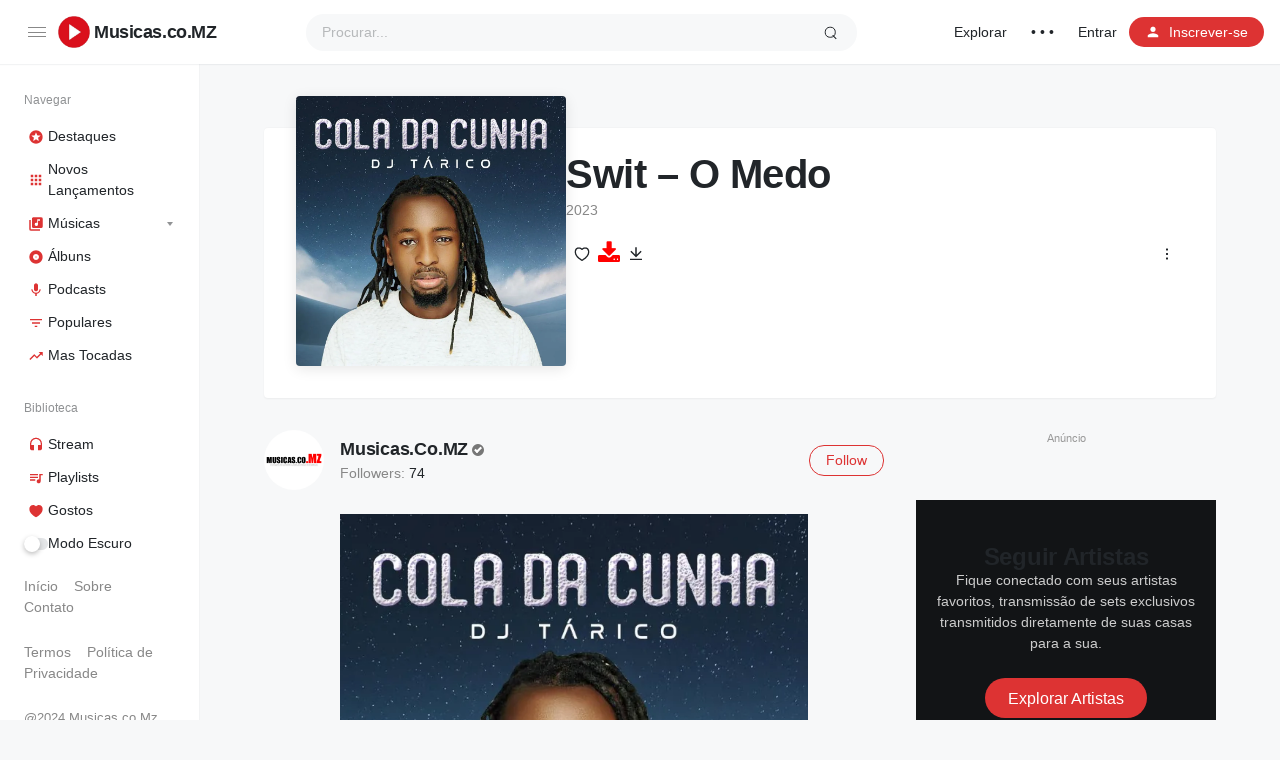

--- FILE ---
content_type: text/html; charset=UTF-8
request_url: https://www.musicas.co.mz/musica/swit-o-medo/
body_size: 25286
content:
<!doctype html>
<html lang="pt-PT" class="">
<head>
	<meta charset="UTF-8" />
	<meta name="viewport" content="width=device-width, initial-scale=1, maximum-scale=1, shrink-to-fit=no" />
	<link rel="profile" href="https://gmpg.org/xfn/11" />
	<meta name='robots' content='index, follow, max-image-preview:large, max-snippet:-1, max-video-preview:-1' />

	<!-- This site is optimized with the Yoast SEO Premium plugin v26.3 (Yoast SEO v26.8) - https://yoast.com/product/yoast-seo-premium-wordpress/ -->
	<title>Swit - O Medo</title>
	<link rel="canonical" href="https://www.musicas.co.mz/swit-o-medo/" />
	<meta property="og:locale" content="pt_PT" />
	<meta property="og:type" content="article" />
	<meta property="og:title" content="Swit - O Medo" />
	<meta property="og:url" content="https://www.musicas.co.mz/swit-o-medo/" />
	<meta property="og:site_name" content="Musicas.co.MZ" />
	<meta property="article:publisher" content="https://www.facebook.com/musicas.co.moz" />
	<meta property="article:published_time" content="2023-08-01T20:32:46+00:00" />
	<meta property="og:image" content="https://www.musicas.co.mz/wp-content/uploads/2021/01/DJ-Tarico-Cola-Da-Cunha-1.jpg" />
	<meta property="og:image:width" content="1000" />
	<meta property="og:image:height" content="1000" />
	<meta property="og:image:type" content="image/jpeg" />
	<meta name="author" content="Musicas.co.MZ" />
	<meta name="twitter:card" content="summary_large_image" />
	<meta name="twitter:creator" content="@musicasmz" />
	<meta name="twitter:site" content="@musicasmz" />
	<meta name="twitter:label1" content="Escrito por" />
	<meta name="twitter:data1" content="Musicas.co.MZ" />
	<script type="application/ld+json" class="yoast-schema-graph">{"@context":"https://schema.org","@graph":[{"@type":"Article","@id":"https://www.musicas.co.mz/swit-o-medo/#article","isPartOf":{"@id":"https://www.musicas.co.mz/swit-o-medo/"},"author":{"name":"Musicas.co.MZ","@id":"https://www.musicas.co.mz/#/schema/person/6a0614355a66db5bb13bddcc99c2710d"},"headline":"Swit &#8211; O Medo","datePublished":"2023-08-01T20:32:46+00:00","mainEntityOfPage":{"@id":"https://www.musicas.co.mz/swit-o-medo/"},"wordCount":4,"publisher":{"@id":"https://www.musicas.co.mz/#organization"},"image":{"@id":"https://www.musicas.co.mz/swit-o-medo/#primaryimage"},"thumbnailUrl":"https://i0.wp.com/www.musicas.co.mz/wp-content/uploads/2021/01/DJ-Tarico-Cola-Da-Cunha-1.jpg?fit=1000%2C1000&ssl=1","keywords":["01/08/2023","08/2023","2023","baixar musica de","Swit","Swit 08/2023","Swit 2023"],"articleSection":["Música"],"inLanguage":"pt-PT","copyrightYear":"2023","copyrightHolder":{"@id":"https://www.musicas.co.mz/#organization"}},{"@type":"WebPage","@id":"https://www.musicas.co.mz/swit-o-medo/","url":"https://www.musicas.co.mz/swit-o-medo/","name":"Swit - O Medo","isPartOf":{"@id":"https://www.musicas.co.mz/#website"},"primaryImageOfPage":{"@id":"https://www.musicas.co.mz/swit-o-medo/#primaryimage"},"image":{"@id":"https://www.musicas.co.mz/swit-o-medo/#primaryimage"},"thumbnailUrl":"https://i0.wp.com/www.musicas.co.mz/wp-content/uploads/2021/01/DJ-Tarico-Cola-Da-Cunha-1.jpg?fit=1000%2C1000&ssl=1","datePublished":"2023-08-01T20:32:46+00:00","breadcrumb":{"@id":"https://www.musicas.co.mz/swit-o-medo/#breadcrumb"},"inLanguage":"pt-PT","potentialAction":[{"@type":"ReadAction","target":["https://www.musicas.co.mz/swit-o-medo/"]}]},{"@type":"ImageObject","inLanguage":"pt-PT","@id":"https://www.musicas.co.mz/swit-o-medo/#primaryimage","url":"https://i0.wp.com/www.musicas.co.mz/wp-content/uploads/2021/01/DJ-Tarico-Cola-Da-Cunha-1.jpg?fit=1000%2C1000&ssl=1","contentUrl":"https://i0.wp.com/www.musicas.co.mz/wp-content/uploads/2021/01/DJ-Tarico-Cola-Da-Cunha-1.jpg?fit=1000%2C1000&ssl=1","width":1000,"height":1000,"caption":"DJ Tárico - Cola Da Cunha"},{"@type":"BreadcrumbList","@id":"https://www.musicas.co.mz/swit-o-medo/#breadcrumb","itemListElement":[{"@type":"ListItem","position":1,"name":"Início","item":"https://www.musicas.co.mz/"},{"@type":"ListItem","position":2,"name":"Swit &#8211; O Medo"}]},{"@type":"WebSite","@id":"https://www.musicas.co.mz/#website","url":"https://www.musicas.co.mz/","name":"Musicas.co.MZ","description":"Site Moçambicano de Músicas &amp; Letras","publisher":{"@id":"https://www.musicas.co.mz/#organization"},"alternateName":"Musicas Moz","potentialAction":[{"@type":"SearchAction","target":{"@type":"EntryPoint","urlTemplate":"https://www.musicas.co.mz/?s={search_term_string}"},"query-input":{"@type":"PropertyValueSpecification","valueRequired":true,"valueName":"search_term_string"}}],"inLanguage":"pt-PT"},{"@type":"Organization","@id":"https://www.musicas.co.mz/#organization","name":"Musicas.co.MZ","alternateName":"Musicas Moz","url":"https://www.musicas.co.mz/","logo":{"@type":"ImageObject","inLanguage":"pt-PT","@id":"https://www.musicas.co.mz/#/schema/logo/image/","url":"https://i0.wp.com/www.musicas.co.mz/wp-content/uploads/2023/02/Favicon.png?fit=208%2C208&ssl=1","contentUrl":"https://i0.wp.com/www.musicas.co.mz/wp-content/uploads/2023/02/Favicon.png?fit=208%2C208&ssl=1","width":208,"height":208,"caption":"Musicas.co.MZ"},"image":{"@id":"https://www.musicas.co.mz/#/schema/logo/image/"},"sameAs":["https://www.facebook.com/musicas.co.moz","https://x.com/musicasmz","https://www.youtube.com/channel/UCXkYqLo2om96GaA185fSzkw","https://soundcloud.com/musicasmoz"],"ownershipFundingInfo":"https://www.musicas.co.mz/sobre-nos/"},{"@type":"Person","@id":"https://www.musicas.co.mz/#/schema/person/6a0614355a66db5bb13bddcc99c2710d","name":"Musicas.co.MZ","image":{"@type":"ImageObject","inLanguage":"pt-PT","@id":"https://www.musicas.co.mz/#/schema/person/image/","url":"https://secure.gravatar.com/avatar/a9968bd370f55be149a06736b17b87630d66dcbf46ca9c468f9f1a94127c7ea7?s=96&d=mm&r=g","contentUrl":"https://secure.gravatar.com/avatar/a9968bd370f55be149a06736b17b87630d66dcbf46ca9c468f9f1a94127c7ea7?s=96&d=mm&r=g","caption":"Musicas.co.MZ"},"description":"Musicas.co.MZ é um site de letras de música colaborativo criado em 2022 pela SoMusicaNova.Com. empresa responsável pelos sites SoMusicaNova.Com, Musica Do Gueto, Moz Media On e outros. É o site de música mais acessado em Moçambique.","sameAs":["https://musicas.co.mz"],"url":"https://www.musicas.co.mz/usuario/amarildomulandeza/"}]}</script>
	<!-- / Yoast SEO Premium plugin. -->


<link rel='dns-prefetch' href='//www.googletagmanager.com' />
<link rel='dns-prefetch' href='//stats.wp.com' />
<link rel='preconnect' href='//i0.wp.com' />
<link rel='preconnect' href='//c0.wp.com' />
<link rel="alternate" type="application/rss+xml" title="Musicas.co.MZ &raquo; Feed" href="https://www.musicas.co.mz/feed/" />
<link rel="alternate" type="application/rss+xml" title="Musicas.co.MZ &raquo; Feed de comentários" href="https://www.musicas.co.mz/comments/feed/" />
<link rel="alternate" type="application/rss+xml" title="Feed de comentários de Musicas.co.MZ &raquo; Swit &#8211; O Medo" href="https://www.musicas.co.mz/musica/swit-o-medo/feed/" />
<link rel="alternate" title="oEmbed (JSON)" type="application/json+oembed" href="https://www.musicas.co.mz/wp-json/oembed/1.0/embed?url=https%3A%2F%2Fwww.musicas.co.mz%2Fmusica%2Fswit-o-medo%2F" />
<link rel="alternate" title="oEmbed (XML)" type="text/xml+oembed" href="https://www.musicas.co.mz/wp-json/oembed/1.0/embed?url=https%3A%2F%2Fwww.musicas.co.mz%2Fmusica%2Fswit-o-medo%2F&#038;format=xml" />
<style id='wp-img-auto-sizes-contain-inline-css'>
img:is([sizes=auto i],[sizes^="auto," i]){contain-intrinsic-size:3000px 1500px}
/*# sourceURL=wp-img-auto-sizes-contain-inline-css */
</style>

<style id='wp-emoji-styles-inline-css'>

	img.wp-smiley, img.emoji {
		display: inline !important;
		border: none !important;
		box-shadow: none !important;
		height: 1em !important;
		width: 1em !important;
		margin: 0 0.07em !important;
		vertical-align: -0.1em !important;
		background: none !important;
		padding: 0 !important;
	}
/*# sourceURL=wp-emoji-styles-inline-css */
</style>
<link rel='stylesheet' id='wp-block-library-css' href='https://c0.wp.com/c/6.9/wp-includes/css/dist/block-library/style.min.css' media='all' />
<style id='wp-block-button-inline-css'>
.wp-block-button__link{align-content:center;box-sizing:border-box;cursor:pointer;display:inline-block;height:100%;text-align:center;word-break:break-word}.wp-block-button__link.aligncenter{text-align:center}.wp-block-button__link.alignright{text-align:right}:where(.wp-block-button__link){border-radius:9999px;box-shadow:none;padding:calc(.667em + 2px) calc(1.333em + 2px);text-decoration:none}.wp-block-button[style*=text-decoration] .wp-block-button__link{text-decoration:inherit}.wp-block-buttons>.wp-block-button.has-custom-width{max-width:none}.wp-block-buttons>.wp-block-button.has-custom-width .wp-block-button__link{width:100%}.wp-block-buttons>.wp-block-button.has-custom-font-size .wp-block-button__link{font-size:inherit}.wp-block-buttons>.wp-block-button.wp-block-button__width-25{width:calc(25% - var(--wp--style--block-gap, .5em)*.75)}.wp-block-buttons>.wp-block-button.wp-block-button__width-50{width:calc(50% - var(--wp--style--block-gap, .5em)*.5)}.wp-block-buttons>.wp-block-button.wp-block-button__width-75{width:calc(75% - var(--wp--style--block-gap, .5em)*.25)}.wp-block-buttons>.wp-block-button.wp-block-button__width-100{flex-basis:100%;width:100%}.wp-block-buttons.is-vertical>.wp-block-button.wp-block-button__width-25{width:25%}.wp-block-buttons.is-vertical>.wp-block-button.wp-block-button__width-50{width:50%}.wp-block-buttons.is-vertical>.wp-block-button.wp-block-button__width-75{width:75%}.wp-block-button.is-style-squared,.wp-block-button__link.wp-block-button.is-style-squared{border-radius:0}.wp-block-button.no-border-radius,.wp-block-button__link.no-border-radius{border-radius:0!important}:root :where(.wp-block-button .wp-block-button__link.is-style-outline),:root :where(.wp-block-button.is-style-outline>.wp-block-button__link){border:2px solid;padding:.667em 1.333em}:root :where(.wp-block-button .wp-block-button__link.is-style-outline:not(.has-text-color)),:root :where(.wp-block-button.is-style-outline>.wp-block-button__link:not(.has-text-color)){color:currentColor}:root :where(.wp-block-button .wp-block-button__link.is-style-outline:not(.has-background)),:root :where(.wp-block-button.is-style-outline>.wp-block-button__link:not(.has-background)){background-color:initial;background-image:none}
/*# sourceURL=https://c0.wp.com/c/6.9/wp-includes/blocks/button/style.min.css */
</style>
<style id='wp-block-cover-inline-css'>
.wp-block-cover,.wp-block-cover-image{align-items:center;background-position:50%;box-sizing:border-box;display:flex;justify-content:center;min-height:430px;overflow:hidden;overflow:clip;padding:1em;position:relative}.wp-block-cover .has-background-dim:not([class*=-background-color]),.wp-block-cover-image .has-background-dim:not([class*=-background-color]),.wp-block-cover-image.has-background-dim:not([class*=-background-color]),.wp-block-cover.has-background-dim:not([class*=-background-color]){background-color:#000}.wp-block-cover .has-background-dim.has-background-gradient,.wp-block-cover-image .has-background-dim.has-background-gradient{background-color:initial}.wp-block-cover-image.has-background-dim:before,.wp-block-cover.has-background-dim:before{background-color:inherit;content:""}.wp-block-cover .wp-block-cover__background,.wp-block-cover .wp-block-cover__gradient-background,.wp-block-cover-image .wp-block-cover__background,.wp-block-cover-image .wp-block-cover__gradient-background,.wp-block-cover-image.has-background-dim:not(.has-background-gradient):before,.wp-block-cover.has-background-dim:not(.has-background-gradient):before{bottom:0;left:0;opacity:.5;position:absolute;right:0;top:0}.wp-block-cover-image.has-background-dim.has-background-dim-10 .wp-block-cover__background,.wp-block-cover-image.has-background-dim.has-background-dim-10 .wp-block-cover__gradient-background,.wp-block-cover-image.has-background-dim.has-background-dim-10:not(.has-background-gradient):before,.wp-block-cover.has-background-dim.has-background-dim-10 .wp-block-cover__background,.wp-block-cover.has-background-dim.has-background-dim-10 .wp-block-cover__gradient-background,.wp-block-cover.has-background-dim.has-background-dim-10:not(.has-background-gradient):before{opacity:.1}.wp-block-cover-image.has-background-dim.has-background-dim-20 .wp-block-cover__background,.wp-block-cover-image.has-background-dim.has-background-dim-20 .wp-block-cover__gradient-background,.wp-block-cover-image.has-background-dim.has-background-dim-20:not(.has-background-gradient):before,.wp-block-cover.has-background-dim.has-background-dim-20 .wp-block-cover__background,.wp-block-cover.has-background-dim.has-background-dim-20 .wp-block-cover__gradient-background,.wp-block-cover.has-background-dim.has-background-dim-20:not(.has-background-gradient):before{opacity:.2}.wp-block-cover-image.has-background-dim.has-background-dim-30 .wp-block-cover__background,.wp-block-cover-image.has-background-dim.has-background-dim-30 .wp-block-cover__gradient-background,.wp-block-cover-image.has-background-dim.has-background-dim-30:not(.has-background-gradient):before,.wp-block-cover.has-background-dim.has-background-dim-30 .wp-block-cover__background,.wp-block-cover.has-background-dim.has-background-dim-30 .wp-block-cover__gradient-background,.wp-block-cover.has-background-dim.has-background-dim-30:not(.has-background-gradient):before{opacity:.3}.wp-block-cover-image.has-background-dim.has-background-dim-40 .wp-block-cover__background,.wp-block-cover-image.has-background-dim.has-background-dim-40 .wp-block-cover__gradient-background,.wp-block-cover-image.has-background-dim.has-background-dim-40:not(.has-background-gradient):before,.wp-block-cover.has-background-dim.has-background-dim-40 .wp-block-cover__background,.wp-block-cover.has-background-dim.has-background-dim-40 .wp-block-cover__gradient-background,.wp-block-cover.has-background-dim.has-background-dim-40:not(.has-background-gradient):before{opacity:.4}.wp-block-cover-image.has-background-dim.has-background-dim-50 .wp-block-cover__background,.wp-block-cover-image.has-background-dim.has-background-dim-50 .wp-block-cover__gradient-background,.wp-block-cover-image.has-background-dim.has-background-dim-50:not(.has-background-gradient):before,.wp-block-cover.has-background-dim.has-background-dim-50 .wp-block-cover__background,.wp-block-cover.has-background-dim.has-background-dim-50 .wp-block-cover__gradient-background,.wp-block-cover.has-background-dim.has-background-dim-50:not(.has-background-gradient):before{opacity:.5}.wp-block-cover-image.has-background-dim.has-background-dim-60 .wp-block-cover__background,.wp-block-cover-image.has-background-dim.has-background-dim-60 .wp-block-cover__gradient-background,.wp-block-cover-image.has-background-dim.has-background-dim-60:not(.has-background-gradient):before,.wp-block-cover.has-background-dim.has-background-dim-60 .wp-block-cover__background,.wp-block-cover.has-background-dim.has-background-dim-60 .wp-block-cover__gradient-background,.wp-block-cover.has-background-dim.has-background-dim-60:not(.has-background-gradient):before{opacity:.6}.wp-block-cover-image.has-background-dim.has-background-dim-70 .wp-block-cover__background,.wp-block-cover-image.has-background-dim.has-background-dim-70 .wp-block-cover__gradient-background,.wp-block-cover-image.has-background-dim.has-background-dim-70:not(.has-background-gradient):before,.wp-block-cover.has-background-dim.has-background-dim-70 .wp-block-cover__background,.wp-block-cover.has-background-dim.has-background-dim-70 .wp-block-cover__gradient-background,.wp-block-cover.has-background-dim.has-background-dim-70:not(.has-background-gradient):before{opacity:.7}.wp-block-cover-image.has-background-dim.has-background-dim-80 .wp-block-cover__background,.wp-block-cover-image.has-background-dim.has-background-dim-80 .wp-block-cover__gradient-background,.wp-block-cover-image.has-background-dim.has-background-dim-80:not(.has-background-gradient):before,.wp-block-cover.has-background-dim.has-background-dim-80 .wp-block-cover__background,.wp-block-cover.has-background-dim.has-background-dim-80 .wp-block-cover__gradient-background,.wp-block-cover.has-background-dim.has-background-dim-80:not(.has-background-gradient):before{opacity:.8}.wp-block-cover-image.has-background-dim.has-background-dim-90 .wp-block-cover__background,.wp-block-cover-image.has-background-dim.has-background-dim-90 .wp-block-cover__gradient-background,.wp-block-cover-image.has-background-dim.has-background-dim-90:not(.has-background-gradient):before,.wp-block-cover.has-background-dim.has-background-dim-90 .wp-block-cover__background,.wp-block-cover.has-background-dim.has-background-dim-90 .wp-block-cover__gradient-background,.wp-block-cover.has-background-dim.has-background-dim-90:not(.has-background-gradient):before{opacity:.9}.wp-block-cover-image.has-background-dim.has-background-dim-100 .wp-block-cover__background,.wp-block-cover-image.has-background-dim.has-background-dim-100 .wp-block-cover__gradient-background,.wp-block-cover-image.has-background-dim.has-background-dim-100:not(.has-background-gradient):before,.wp-block-cover.has-background-dim.has-background-dim-100 .wp-block-cover__background,.wp-block-cover.has-background-dim.has-background-dim-100 .wp-block-cover__gradient-background,.wp-block-cover.has-background-dim.has-background-dim-100:not(.has-background-gradient):before{opacity:1}.wp-block-cover .wp-block-cover__background.has-background-dim.has-background-dim-0,.wp-block-cover .wp-block-cover__gradient-background.has-background-dim.has-background-dim-0,.wp-block-cover-image .wp-block-cover__background.has-background-dim.has-background-dim-0,.wp-block-cover-image .wp-block-cover__gradient-background.has-background-dim.has-background-dim-0{opacity:0}.wp-block-cover .wp-block-cover__background.has-background-dim.has-background-dim-10,.wp-block-cover .wp-block-cover__gradient-background.has-background-dim.has-background-dim-10,.wp-block-cover-image .wp-block-cover__background.has-background-dim.has-background-dim-10,.wp-block-cover-image .wp-block-cover__gradient-background.has-background-dim.has-background-dim-10{opacity:.1}.wp-block-cover .wp-block-cover__background.has-background-dim.has-background-dim-20,.wp-block-cover .wp-block-cover__gradient-background.has-background-dim.has-background-dim-20,.wp-block-cover-image .wp-block-cover__background.has-background-dim.has-background-dim-20,.wp-block-cover-image .wp-block-cover__gradient-background.has-background-dim.has-background-dim-20{opacity:.2}.wp-block-cover .wp-block-cover__background.has-background-dim.has-background-dim-30,.wp-block-cover .wp-block-cover__gradient-background.has-background-dim.has-background-dim-30,.wp-block-cover-image .wp-block-cover__background.has-background-dim.has-background-dim-30,.wp-block-cover-image .wp-block-cover__gradient-background.has-background-dim.has-background-dim-30{opacity:.3}.wp-block-cover .wp-block-cover__background.has-background-dim.has-background-dim-40,.wp-block-cover .wp-block-cover__gradient-background.has-background-dim.has-background-dim-40,.wp-block-cover-image .wp-block-cover__background.has-background-dim.has-background-dim-40,.wp-block-cover-image .wp-block-cover__gradient-background.has-background-dim.has-background-dim-40{opacity:.4}.wp-block-cover .wp-block-cover__background.has-background-dim.has-background-dim-50,.wp-block-cover .wp-block-cover__gradient-background.has-background-dim.has-background-dim-50,.wp-block-cover-image .wp-block-cover__background.has-background-dim.has-background-dim-50,.wp-block-cover-image .wp-block-cover__gradient-background.has-background-dim.has-background-dim-50{opacity:.5}.wp-block-cover .wp-block-cover__background.has-background-dim.has-background-dim-60,.wp-block-cover .wp-block-cover__gradient-background.has-background-dim.has-background-dim-60,.wp-block-cover-image .wp-block-cover__background.has-background-dim.has-background-dim-60,.wp-block-cover-image .wp-block-cover__gradient-background.has-background-dim.has-background-dim-60{opacity:.6}.wp-block-cover .wp-block-cover__background.has-background-dim.has-background-dim-70,.wp-block-cover .wp-block-cover__gradient-background.has-background-dim.has-background-dim-70,.wp-block-cover-image .wp-block-cover__background.has-background-dim.has-background-dim-70,.wp-block-cover-image .wp-block-cover__gradient-background.has-background-dim.has-background-dim-70{opacity:.7}.wp-block-cover .wp-block-cover__background.has-background-dim.has-background-dim-80,.wp-block-cover .wp-block-cover__gradient-background.has-background-dim.has-background-dim-80,.wp-block-cover-image .wp-block-cover__background.has-background-dim.has-background-dim-80,.wp-block-cover-image .wp-block-cover__gradient-background.has-background-dim.has-background-dim-80{opacity:.8}.wp-block-cover .wp-block-cover__background.has-background-dim.has-background-dim-90,.wp-block-cover .wp-block-cover__gradient-background.has-background-dim.has-background-dim-90,.wp-block-cover-image .wp-block-cover__background.has-background-dim.has-background-dim-90,.wp-block-cover-image .wp-block-cover__gradient-background.has-background-dim.has-background-dim-90{opacity:.9}.wp-block-cover .wp-block-cover__background.has-background-dim.has-background-dim-100,.wp-block-cover .wp-block-cover__gradient-background.has-background-dim.has-background-dim-100,.wp-block-cover-image .wp-block-cover__background.has-background-dim.has-background-dim-100,.wp-block-cover-image .wp-block-cover__gradient-background.has-background-dim.has-background-dim-100{opacity:1}.wp-block-cover-image.alignleft,.wp-block-cover-image.alignright,.wp-block-cover.alignleft,.wp-block-cover.alignright{max-width:420px;width:100%}.wp-block-cover-image.aligncenter,.wp-block-cover-image.alignleft,.wp-block-cover-image.alignright,.wp-block-cover.aligncenter,.wp-block-cover.alignleft,.wp-block-cover.alignright{display:flex}.wp-block-cover .wp-block-cover__inner-container,.wp-block-cover-image .wp-block-cover__inner-container{color:inherit;position:relative;width:100%}.wp-block-cover-image.is-position-top-left,.wp-block-cover.is-position-top-left{align-items:flex-start;justify-content:flex-start}.wp-block-cover-image.is-position-top-center,.wp-block-cover.is-position-top-center{align-items:flex-start;justify-content:center}.wp-block-cover-image.is-position-top-right,.wp-block-cover.is-position-top-right{align-items:flex-start;justify-content:flex-end}.wp-block-cover-image.is-position-center-left,.wp-block-cover.is-position-center-left{align-items:center;justify-content:flex-start}.wp-block-cover-image.is-position-center-center,.wp-block-cover.is-position-center-center{align-items:center;justify-content:center}.wp-block-cover-image.is-position-center-right,.wp-block-cover.is-position-center-right{align-items:center;justify-content:flex-end}.wp-block-cover-image.is-position-bottom-left,.wp-block-cover.is-position-bottom-left{align-items:flex-end;justify-content:flex-start}.wp-block-cover-image.is-position-bottom-center,.wp-block-cover.is-position-bottom-center{align-items:flex-end;justify-content:center}.wp-block-cover-image.is-position-bottom-right,.wp-block-cover.is-position-bottom-right{align-items:flex-end;justify-content:flex-end}.wp-block-cover-image.has-custom-content-position.has-custom-content-position .wp-block-cover__inner-container,.wp-block-cover.has-custom-content-position.has-custom-content-position .wp-block-cover__inner-container{margin:0}.wp-block-cover-image.has-custom-content-position.has-custom-content-position.is-position-bottom-left .wp-block-cover__inner-container,.wp-block-cover-image.has-custom-content-position.has-custom-content-position.is-position-bottom-right .wp-block-cover__inner-container,.wp-block-cover-image.has-custom-content-position.has-custom-content-position.is-position-center-left .wp-block-cover__inner-container,.wp-block-cover-image.has-custom-content-position.has-custom-content-position.is-position-center-right .wp-block-cover__inner-container,.wp-block-cover-image.has-custom-content-position.has-custom-content-position.is-position-top-left .wp-block-cover__inner-container,.wp-block-cover-image.has-custom-content-position.has-custom-content-position.is-position-top-right .wp-block-cover__inner-container,.wp-block-cover.has-custom-content-position.has-custom-content-position.is-position-bottom-left .wp-block-cover__inner-container,.wp-block-cover.has-custom-content-position.has-custom-content-position.is-position-bottom-right .wp-block-cover__inner-container,.wp-block-cover.has-custom-content-position.has-custom-content-position.is-position-center-left .wp-block-cover__inner-container,.wp-block-cover.has-custom-content-position.has-custom-content-position.is-position-center-right .wp-block-cover__inner-container,.wp-block-cover.has-custom-content-position.has-custom-content-position.is-position-top-left .wp-block-cover__inner-container,.wp-block-cover.has-custom-content-position.has-custom-content-position.is-position-top-right .wp-block-cover__inner-container{margin:0;width:auto}.wp-block-cover .wp-block-cover__image-background,.wp-block-cover video.wp-block-cover__video-background,.wp-block-cover-image .wp-block-cover__image-background,.wp-block-cover-image video.wp-block-cover__video-background{border:none;bottom:0;box-shadow:none;height:100%;left:0;margin:0;max-height:none;max-width:none;object-fit:cover;outline:none;padding:0;position:absolute;right:0;top:0;width:100%}.wp-block-cover-image.has-parallax,.wp-block-cover.has-parallax,.wp-block-cover__image-background.has-parallax,video.wp-block-cover__video-background.has-parallax{background-attachment:fixed;background-repeat:no-repeat;background-size:cover}@supports (-webkit-touch-callout:inherit){.wp-block-cover-image.has-parallax,.wp-block-cover.has-parallax,.wp-block-cover__image-background.has-parallax,video.wp-block-cover__video-background.has-parallax{background-attachment:scroll}}@media (prefers-reduced-motion:reduce){.wp-block-cover-image.has-parallax,.wp-block-cover.has-parallax,.wp-block-cover__image-background.has-parallax,video.wp-block-cover__video-background.has-parallax{background-attachment:scroll}}.wp-block-cover-image.is-repeated,.wp-block-cover.is-repeated,.wp-block-cover__image-background.is-repeated,video.wp-block-cover__video-background.is-repeated{background-repeat:repeat;background-size:auto}.wp-block-cover-image-text,.wp-block-cover-image-text a,.wp-block-cover-image-text a:active,.wp-block-cover-image-text a:focus,.wp-block-cover-image-text a:hover,.wp-block-cover-text,.wp-block-cover-text a,.wp-block-cover-text a:active,.wp-block-cover-text a:focus,.wp-block-cover-text a:hover,section.wp-block-cover-image h2,section.wp-block-cover-image h2 a,section.wp-block-cover-image h2 a:active,section.wp-block-cover-image h2 a:focus,section.wp-block-cover-image h2 a:hover{color:#fff}.wp-block-cover-image .wp-block-cover.has-left-content{justify-content:flex-start}.wp-block-cover-image .wp-block-cover.has-right-content{justify-content:flex-end}.wp-block-cover-image.has-left-content .wp-block-cover-image-text,.wp-block-cover.has-left-content .wp-block-cover-text,section.wp-block-cover-image.has-left-content>h2{margin-left:0;text-align:left}.wp-block-cover-image.has-right-content .wp-block-cover-image-text,.wp-block-cover.has-right-content .wp-block-cover-text,section.wp-block-cover-image.has-right-content>h2{margin-right:0;text-align:right}.wp-block-cover .wp-block-cover-text,.wp-block-cover-image .wp-block-cover-image-text,section.wp-block-cover-image>h2{font-size:2em;line-height:1.25;margin-bottom:0;max-width:840px;padding:.44em;text-align:center;z-index:1}:where(.wp-block-cover-image:not(.has-text-color)),:where(.wp-block-cover:not(.has-text-color)){color:#fff}:where(.wp-block-cover-image.is-light:not(.has-text-color)),:where(.wp-block-cover.is-light:not(.has-text-color)){color:#000}:root :where(.wp-block-cover h1:not(.has-text-color)),:root :where(.wp-block-cover h2:not(.has-text-color)),:root :where(.wp-block-cover h3:not(.has-text-color)),:root :where(.wp-block-cover h4:not(.has-text-color)),:root :where(.wp-block-cover h5:not(.has-text-color)),:root :where(.wp-block-cover h6:not(.has-text-color)),:root :where(.wp-block-cover p:not(.has-text-color)){color:inherit}body:not(.editor-styles-wrapper) .wp-block-cover:not(.wp-block-cover:has(.wp-block-cover__background+.wp-block-cover__inner-container)) .wp-block-cover__image-background,body:not(.editor-styles-wrapper) .wp-block-cover:not(.wp-block-cover:has(.wp-block-cover__background+.wp-block-cover__inner-container)) .wp-block-cover__video-background{z-index:0}body:not(.editor-styles-wrapper) .wp-block-cover:not(.wp-block-cover:has(.wp-block-cover__background+.wp-block-cover__inner-container)) .wp-block-cover__background,body:not(.editor-styles-wrapper) .wp-block-cover:not(.wp-block-cover:has(.wp-block-cover__background+.wp-block-cover__inner-container)) .wp-block-cover__gradient-background,body:not(.editor-styles-wrapper) .wp-block-cover:not(.wp-block-cover:has(.wp-block-cover__background+.wp-block-cover__inner-container)) .wp-block-cover__inner-container,body:not(.editor-styles-wrapper) .wp-block-cover:not(.wp-block-cover:has(.wp-block-cover__background+.wp-block-cover__inner-container)).has-background-dim:not(.has-background-gradient):before{z-index:1}.has-modal-open body:not(.editor-styles-wrapper) .wp-block-cover:not(.wp-block-cover:has(.wp-block-cover__background+.wp-block-cover__inner-container)) .wp-block-cover__inner-container{z-index:auto}
/*# sourceURL=https://c0.wp.com/c/6.9/wp-includes/blocks/cover/style.min.css */
</style>
<style id='wp-block-heading-inline-css'>
h1:where(.wp-block-heading).has-background,h2:where(.wp-block-heading).has-background,h3:where(.wp-block-heading).has-background,h4:where(.wp-block-heading).has-background,h5:where(.wp-block-heading).has-background,h6:where(.wp-block-heading).has-background{padding:1.25em 2.375em}h1.has-text-align-left[style*=writing-mode]:where([style*=vertical-lr]),h1.has-text-align-right[style*=writing-mode]:where([style*=vertical-rl]),h2.has-text-align-left[style*=writing-mode]:where([style*=vertical-lr]),h2.has-text-align-right[style*=writing-mode]:where([style*=vertical-rl]),h3.has-text-align-left[style*=writing-mode]:where([style*=vertical-lr]),h3.has-text-align-right[style*=writing-mode]:where([style*=vertical-rl]),h4.has-text-align-left[style*=writing-mode]:where([style*=vertical-lr]),h4.has-text-align-right[style*=writing-mode]:where([style*=vertical-rl]),h5.has-text-align-left[style*=writing-mode]:where([style*=vertical-lr]),h5.has-text-align-right[style*=writing-mode]:where([style*=vertical-rl]),h6.has-text-align-left[style*=writing-mode]:where([style*=vertical-lr]),h6.has-text-align-right[style*=writing-mode]:where([style*=vertical-rl]){rotate:180deg}
/*# sourceURL=https://c0.wp.com/c/6.9/wp-includes/blocks/heading/style.min.css */
</style>
<style id='wp-block-list-inline-css'>
ol,ul{box-sizing:border-box}:root :where(.wp-block-list.has-background){padding:1.25em 2.375em}
/*# sourceURL=https://c0.wp.com/c/6.9/wp-includes/blocks/list/style.min.css */
</style>
<style id='wp-block-columns-inline-css'>
.wp-block-columns{box-sizing:border-box;display:flex;flex-wrap:wrap!important}@media (min-width:782px){.wp-block-columns{flex-wrap:nowrap!important}}.wp-block-columns{align-items:normal!important}.wp-block-columns.are-vertically-aligned-top{align-items:flex-start}.wp-block-columns.are-vertically-aligned-center{align-items:center}.wp-block-columns.are-vertically-aligned-bottom{align-items:flex-end}@media (max-width:781px){.wp-block-columns:not(.is-not-stacked-on-mobile)>.wp-block-column{flex-basis:100%!important}}@media (min-width:782px){.wp-block-columns:not(.is-not-stacked-on-mobile)>.wp-block-column{flex-basis:0;flex-grow:1}.wp-block-columns:not(.is-not-stacked-on-mobile)>.wp-block-column[style*=flex-basis]{flex-grow:0}}.wp-block-columns.is-not-stacked-on-mobile{flex-wrap:nowrap!important}.wp-block-columns.is-not-stacked-on-mobile>.wp-block-column{flex-basis:0;flex-grow:1}.wp-block-columns.is-not-stacked-on-mobile>.wp-block-column[style*=flex-basis]{flex-grow:0}:where(.wp-block-columns){margin-bottom:1.75em}:where(.wp-block-columns.has-background){padding:1.25em 2.375em}.wp-block-column{flex-grow:1;min-width:0;overflow-wrap:break-word;word-break:break-word}.wp-block-column.is-vertically-aligned-top{align-self:flex-start}.wp-block-column.is-vertically-aligned-center{align-self:center}.wp-block-column.is-vertically-aligned-bottom{align-self:flex-end}.wp-block-column.is-vertically-aligned-stretch{align-self:stretch}.wp-block-column.is-vertically-aligned-bottom,.wp-block-column.is-vertically-aligned-center,.wp-block-column.is-vertically-aligned-top{width:100%}
/*# sourceURL=https://c0.wp.com/c/6.9/wp-includes/blocks/columns/style.min.css */
</style>
<style id='wp-block-group-inline-css'>
.wp-block-group{box-sizing:border-box}:where(.wp-block-group.wp-block-group-is-layout-constrained){position:relative}
/*# sourceURL=https://c0.wp.com/c/6.9/wp-includes/blocks/group/style.min.css */
</style>
<style id='wp-block-group-theme-inline-css'>
:where(.wp-block-group.has-background){padding:1.25em 2.375em}
/*# sourceURL=https://c0.wp.com/c/6.9/wp-includes/blocks/group/theme.min.css */
</style>
<style id='wp-block-paragraph-inline-css'>
.is-small-text{font-size:.875em}.is-regular-text{font-size:1em}.is-large-text{font-size:2.25em}.is-larger-text{font-size:3em}.has-drop-cap:not(:focus):first-letter{float:left;font-size:8.4em;font-style:normal;font-weight:100;line-height:.68;margin:.05em .1em 0 0;text-transform:uppercase}body.rtl .has-drop-cap:not(:focus):first-letter{float:none;margin-left:.1em}p.has-drop-cap.has-background{overflow:hidden}:root :where(p.has-background){padding:1.25em 2.375em}:where(p.has-text-color:not(.has-link-color)) a{color:inherit}p.has-text-align-left[style*="writing-mode:vertical-lr"],p.has-text-align-right[style*="writing-mode:vertical-rl"]{rotate:180deg}
/*# sourceURL=https://c0.wp.com/c/6.9/wp-includes/blocks/paragraph/style.min.css */
</style>
<style id='wp-block-separator-inline-css'>
@charset "UTF-8";.wp-block-separator{border:none;border-top:2px solid}:root :where(.wp-block-separator.is-style-dots){height:auto;line-height:1;text-align:center}:root :where(.wp-block-separator.is-style-dots):before{color:currentColor;content:"···";font-family:serif;font-size:1.5em;letter-spacing:2em;padding-left:2em}.wp-block-separator.is-style-dots{background:none!important;border:none!important}
/*# sourceURL=https://c0.wp.com/c/6.9/wp-includes/blocks/separator/style.min.css */
</style>
<style id='wp-block-separator-theme-inline-css'>
.wp-block-separator.has-css-opacity{opacity:.4}.wp-block-separator{border:none;border-bottom:2px solid;margin-left:auto;margin-right:auto}.wp-block-separator.has-alpha-channel-opacity{opacity:1}.wp-block-separator:not(.is-style-wide):not(.is-style-dots){width:100px}.wp-block-separator.has-background:not(.is-style-dots){border-bottom:none;height:1px}.wp-block-separator.has-background:not(.is-style-wide):not(.is-style-dots){height:2px}
/*# sourceURL=https://c0.wp.com/c/6.9/wp-includes/blocks/separator/theme.min.css */
</style>
<style id='wp-block-social-links-inline-css'>
.wp-block-social-links{background:none;box-sizing:border-box;margin-left:0;padding-left:0;padding-right:0;text-indent:0}.wp-block-social-links .wp-social-link a,.wp-block-social-links .wp-social-link a:hover{border-bottom:0;box-shadow:none;text-decoration:none}.wp-block-social-links .wp-social-link svg{height:1em;width:1em}.wp-block-social-links .wp-social-link span:not(.screen-reader-text){font-size:.65em;margin-left:.5em;margin-right:.5em}.wp-block-social-links.has-small-icon-size{font-size:16px}.wp-block-social-links,.wp-block-social-links.has-normal-icon-size{font-size:24px}.wp-block-social-links.has-large-icon-size{font-size:36px}.wp-block-social-links.has-huge-icon-size{font-size:48px}.wp-block-social-links.aligncenter{display:flex;justify-content:center}.wp-block-social-links.alignright{justify-content:flex-end}.wp-block-social-link{border-radius:9999px;display:block}@media not (prefers-reduced-motion){.wp-block-social-link{transition:transform .1s ease}}.wp-block-social-link{height:auto}.wp-block-social-link a{align-items:center;display:flex;line-height:0}.wp-block-social-link:hover{transform:scale(1.1)}.wp-block-social-links .wp-block-social-link.wp-social-link{display:inline-block;margin:0;padding:0}.wp-block-social-links .wp-block-social-link.wp-social-link .wp-block-social-link-anchor,.wp-block-social-links .wp-block-social-link.wp-social-link .wp-block-social-link-anchor svg,.wp-block-social-links .wp-block-social-link.wp-social-link .wp-block-social-link-anchor:active,.wp-block-social-links .wp-block-social-link.wp-social-link .wp-block-social-link-anchor:hover,.wp-block-social-links .wp-block-social-link.wp-social-link .wp-block-social-link-anchor:visited{color:currentColor;fill:currentColor}:where(.wp-block-social-links:not(.is-style-logos-only)) .wp-social-link{background-color:#f0f0f0;color:#444}:where(.wp-block-social-links:not(.is-style-logos-only)) .wp-social-link-amazon{background-color:#f90;color:#fff}:where(.wp-block-social-links:not(.is-style-logos-only)) .wp-social-link-bandcamp{background-color:#1ea0c3;color:#fff}:where(.wp-block-social-links:not(.is-style-logos-only)) .wp-social-link-behance{background-color:#0757fe;color:#fff}:where(.wp-block-social-links:not(.is-style-logos-only)) .wp-social-link-bluesky{background-color:#0a7aff;color:#fff}:where(.wp-block-social-links:not(.is-style-logos-only)) .wp-social-link-codepen{background-color:#1e1f26;color:#fff}:where(.wp-block-social-links:not(.is-style-logos-only)) .wp-social-link-deviantart{background-color:#02e49b;color:#fff}:where(.wp-block-social-links:not(.is-style-logos-only)) .wp-social-link-discord{background-color:#5865f2;color:#fff}:where(.wp-block-social-links:not(.is-style-logos-only)) .wp-social-link-dribbble{background-color:#e94c89;color:#fff}:where(.wp-block-social-links:not(.is-style-logos-only)) .wp-social-link-dropbox{background-color:#4280ff;color:#fff}:where(.wp-block-social-links:not(.is-style-logos-only)) .wp-social-link-etsy{background-color:#f45800;color:#fff}:where(.wp-block-social-links:not(.is-style-logos-only)) .wp-social-link-facebook{background-color:#0866ff;color:#fff}:where(.wp-block-social-links:not(.is-style-logos-only)) .wp-social-link-fivehundredpx{background-color:#000;color:#fff}:where(.wp-block-social-links:not(.is-style-logos-only)) .wp-social-link-flickr{background-color:#0461dd;color:#fff}:where(.wp-block-social-links:not(.is-style-logos-only)) .wp-social-link-foursquare{background-color:#e65678;color:#fff}:where(.wp-block-social-links:not(.is-style-logos-only)) .wp-social-link-github{background-color:#24292d;color:#fff}:where(.wp-block-social-links:not(.is-style-logos-only)) .wp-social-link-goodreads{background-color:#eceadd;color:#382110}:where(.wp-block-social-links:not(.is-style-logos-only)) .wp-social-link-google{background-color:#ea4434;color:#fff}:where(.wp-block-social-links:not(.is-style-logos-only)) .wp-social-link-gravatar{background-color:#1d4fc4;color:#fff}:where(.wp-block-social-links:not(.is-style-logos-only)) .wp-social-link-instagram{background-color:#f00075;color:#fff}:where(.wp-block-social-links:not(.is-style-logos-only)) .wp-social-link-lastfm{background-color:#e21b24;color:#fff}:where(.wp-block-social-links:not(.is-style-logos-only)) .wp-social-link-linkedin{background-color:#0d66c2;color:#fff}:where(.wp-block-social-links:not(.is-style-logos-only)) .wp-social-link-mastodon{background-color:#3288d4;color:#fff}:where(.wp-block-social-links:not(.is-style-logos-only)) .wp-social-link-medium{background-color:#000;color:#fff}:where(.wp-block-social-links:not(.is-style-logos-only)) .wp-social-link-meetup{background-color:#f6405f;color:#fff}:where(.wp-block-social-links:not(.is-style-logos-only)) .wp-social-link-patreon{background-color:#000;color:#fff}:where(.wp-block-social-links:not(.is-style-logos-only)) .wp-social-link-pinterest{background-color:#e60122;color:#fff}:where(.wp-block-social-links:not(.is-style-logos-only)) .wp-social-link-pocket{background-color:#ef4155;color:#fff}:where(.wp-block-social-links:not(.is-style-logos-only)) .wp-social-link-reddit{background-color:#ff4500;color:#fff}:where(.wp-block-social-links:not(.is-style-logos-only)) .wp-social-link-skype{background-color:#0478d7;color:#fff}:where(.wp-block-social-links:not(.is-style-logos-only)) .wp-social-link-snapchat{background-color:#fefc00;color:#fff;stroke:#000}:where(.wp-block-social-links:not(.is-style-logos-only)) .wp-social-link-soundcloud{background-color:#ff5600;color:#fff}:where(.wp-block-social-links:not(.is-style-logos-only)) .wp-social-link-spotify{background-color:#1bd760;color:#fff}:where(.wp-block-social-links:not(.is-style-logos-only)) .wp-social-link-telegram{background-color:#2aabee;color:#fff}:where(.wp-block-social-links:not(.is-style-logos-only)) .wp-social-link-threads{background-color:#000;color:#fff}:where(.wp-block-social-links:not(.is-style-logos-only)) .wp-social-link-tiktok{background-color:#000;color:#fff}:where(.wp-block-social-links:not(.is-style-logos-only)) .wp-social-link-tumblr{background-color:#011835;color:#fff}:where(.wp-block-social-links:not(.is-style-logos-only)) .wp-social-link-twitch{background-color:#6440a4;color:#fff}:where(.wp-block-social-links:not(.is-style-logos-only)) .wp-social-link-twitter{background-color:#1da1f2;color:#fff}:where(.wp-block-social-links:not(.is-style-logos-only)) .wp-social-link-vimeo{background-color:#1eb7ea;color:#fff}:where(.wp-block-social-links:not(.is-style-logos-only)) .wp-social-link-vk{background-color:#4680c2;color:#fff}:where(.wp-block-social-links:not(.is-style-logos-only)) .wp-social-link-wordpress{background-color:#3499cd;color:#fff}:where(.wp-block-social-links:not(.is-style-logos-only)) .wp-social-link-whatsapp{background-color:#25d366;color:#fff}:where(.wp-block-social-links:not(.is-style-logos-only)) .wp-social-link-x{background-color:#000;color:#fff}:where(.wp-block-social-links:not(.is-style-logos-only)) .wp-social-link-yelp{background-color:#d32422;color:#fff}:where(.wp-block-social-links:not(.is-style-logos-only)) .wp-social-link-youtube{background-color:red;color:#fff}:where(.wp-block-social-links.is-style-logos-only) .wp-social-link{background:none}:where(.wp-block-social-links.is-style-logos-only) .wp-social-link svg{height:1.25em;width:1.25em}:where(.wp-block-social-links.is-style-logos-only) .wp-social-link-amazon{color:#f90}:where(.wp-block-social-links.is-style-logos-only) .wp-social-link-bandcamp{color:#1ea0c3}:where(.wp-block-social-links.is-style-logos-only) .wp-social-link-behance{color:#0757fe}:where(.wp-block-social-links.is-style-logos-only) .wp-social-link-bluesky{color:#0a7aff}:where(.wp-block-social-links.is-style-logos-only) .wp-social-link-codepen{color:#1e1f26}:where(.wp-block-social-links.is-style-logos-only) .wp-social-link-deviantart{color:#02e49b}:where(.wp-block-social-links.is-style-logos-only) .wp-social-link-discord{color:#5865f2}:where(.wp-block-social-links.is-style-logos-only) .wp-social-link-dribbble{color:#e94c89}:where(.wp-block-social-links.is-style-logos-only) .wp-social-link-dropbox{color:#4280ff}:where(.wp-block-social-links.is-style-logos-only) .wp-social-link-etsy{color:#f45800}:where(.wp-block-social-links.is-style-logos-only) .wp-social-link-facebook{color:#0866ff}:where(.wp-block-social-links.is-style-logos-only) .wp-social-link-fivehundredpx{color:#000}:where(.wp-block-social-links.is-style-logos-only) .wp-social-link-flickr{color:#0461dd}:where(.wp-block-social-links.is-style-logos-only) .wp-social-link-foursquare{color:#e65678}:where(.wp-block-social-links.is-style-logos-only) .wp-social-link-github{color:#24292d}:where(.wp-block-social-links.is-style-logos-only) .wp-social-link-goodreads{color:#382110}:where(.wp-block-social-links.is-style-logos-only) .wp-social-link-google{color:#ea4434}:where(.wp-block-social-links.is-style-logos-only) .wp-social-link-gravatar{color:#1d4fc4}:where(.wp-block-social-links.is-style-logos-only) .wp-social-link-instagram{color:#f00075}:where(.wp-block-social-links.is-style-logos-only) .wp-social-link-lastfm{color:#e21b24}:where(.wp-block-social-links.is-style-logos-only) .wp-social-link-linkedin{color:#0d66c2}:where(.wp-block-social-links.is-style-logos-only) .wp-social-link-mastodon{color:#3288d4}:where(.wp-block-social-links.is-style-logos-only) .wp-social-link-medium{color:#000}:where(.wp-block-social-links.is-style-logos-only) .wp-social-link-meetup{color:#f6405f}:where(.wp-block-social-links.is-style-logos-only) .wp-social-link-patreon{color:#000}:where(.wp-block-social-links.is-style-logos-only) .wp-social-link-pinterest{color:#e60122}:where(.wp-block-social-links.is-style-logos-only) .wp-social-link-pocket{color:#ef4155}:where(.wp-block-social-links.is-style-logos-only) .wp-social-link-reddit{color:#ff4500}:where(.wp-block-social-links.is-style-logos-only) .wp-social-link-skype{color:#0478d7}:where(.wp-block-social-links.is-style-logos-only) .wp-social-link-snapchat{color:#fff;stroke:#000}:where(.wp-block-social-links.is-style-logos-only) .wp-social-link-soundcloud{color:#ff5600}:where(.wp-block-social-links.is-style-logos-only) .wp-social-link-spotify{color:#1bd760}:where(.wp-block-social-links.is-style-logos-only) .wp-social-link-telegram{color:#2aabee}:where(.wp-block-social-links.is-style-logos-only) .wp-social-link-threads{color:#000}:where(.wp-block-social-links.is-style-logos-only) .wp-social-link-tiktok{color:#000}:where(.wp-block-social-links.is-style-logos-only) .wp-social-link-tumblr{color:#011835}:where(.wp-block-social-links.is-style-logos-only) .wp-social-link-twitch{color:#6440a4}:where(.wp-block-social-links.is-style-logos-only) .wp-social-link-twitter{color:#1da1f2}:where(.wp-block-social-links.is-style-logos-only) .wp-social-link-vimeo{color:#1eb7ea}:where(.wp-block-social-links.is-style-logos-only) .wp-social-link-vk{color:#4680c2}:where(.wp-block-social-links.is-style-logos-only) .wp-social-link-whatsapp{color:#25d366}:where(.wp-block-social-links.is-style-logos-only) .wp-social-link-wordpress{color:#3499cd}:where(.wp-block-social-links.is-style-logos-only) .wp-social-link-x{color:#000}:where(.wp-block-social-links.is-style-logos-only) .wp-social-link-yelp{color:#d32422}:where(.wp-block-social-links.is-style-logos-only) .wp-social-link-youtube{color:red}.wp-block-social-links.is-style-pill-shape .wp-social-link{width:auto}:root :where(.wp-block-social-links .wp-social-link a){padding:.25em}:root :where(.wp-block-social-links.is-style-logos-only .wp-social-link a){padding:0}:root :where(.wp-block-social-links.is-style-pill-shape .wp-social-link a){padding-left:.6666666667em;padding-right:.6666666667em}.wp-block-social-links:not(.has-icon-color):not(.has-icon-background-color) .wp-social-link-snapchat .wp-block-social-link-label{color:#000}
/*# sourceURL=https://c0.wp.com/c/6.9/wp-includes/blocks/social-links/style.min.css */
</style>
<style id='wp-block-spacer-inline-css'>
.wp-block-spacer{clear:both}
/*# sourceURL=https://c0.wp.com/c/6.9/wp-includes/blocks/spacer/style.min.css */
</style>
<style id='global-styles-inline-css'>
:root{--wp--preset--aspect-ratio--square: 1;--wp--preset--aspect-ratio--4-3: 4/3;--wp--preset--aspect-ratio--3-4: 3/4;--wp--preset--aspect-ratio--3-2: 3/2;--wp--preset--aspect-ratio--2-3: 2/3;--wp--preset--aspect-ratio--16-9: 16/9;--wp--preset--aspect-ratio--9-16: 9/16;--wp--preset--color--black: #000000;--wp--preset--color--cyan-bluish-gray: #abb8c3;--wp--preset--color--white: #ffffff;--wp--preset--color--pale-pink: #f78da7;--wp--preset--color--vivid-red: #cf2e2e;--wp--preset--color--luminous-vivid-orange: #ff6900;--wp--preset--color--luminous-vivid-amber: #fcb900;--wp--preset--color--light-green-cyan: #7bdcb5;--wp--preset--color--vivid-green-cyan: #00d084;--wp--preset--color--pale-cyan-blue: #8ed1fc;--wp--preset--color--vivid-cyan-blue: #0693e3;--wp--preset--color--vivid-purple: #9b51e0;--wp--preset--gradient--vivid-cyan-blue-to-vivid-purple: linear-gradient(135deg,rgb(6,147,227) 0%,rgb(155,81,224) 100%);--wp--preset--gradient--light-green-cyan-to-vivid-green-cyan: linear-gradient(135deg,rgb(122,220,180) 0%,rgb(0,208,130) 100%);--wp--preset--gradient--luminous-vivid-amber-to-luminous-vivid-orange: linear-gradient(135deg,rgb(252,185,0) 0%,rgb(255,105,0) 100%);--wp--preset--gradient--luminous-vivid-orange-to-vivid-red: linear-gradient(135deg,rgb(255,105,0) 0%,rgb(207,46,46) 100%);--wp--preset--gradient--very-light-gray-to-cyan-bluish-gray: linear-gradient(135deg,rgb(238,238,238) 0%,rgb(169,184,195) 100%);--wp--preset--gradient--cool-to-warm-spectrum: linear-gradient(135deg,rgb(74,234,220) 0%,rgb(151,120,209) 20%,rgb(207,42,186) 40%,rgb(238,44,130) 60%,rgb(251,105,98) 80%,rgb(254,248,76) 100%);--wp--preset--gradient--blush-light-purple: linear-gradient(135deg,rgb(255,206,236) 0%,rgb(152,150,240) 100%);--wp--preset--gradient--blush-bordeaux: linear-gradient(135deg,rgb(254,205,165) 0%,rgb(254,45,45) 50%,rgb(107,0,62) 100%);--wp--preset--gradient--luminous-dusk: linear-gradient(135deg,rgb(255,203,112) 0%,rgb(199,81,192) 50%,rgb(65,88,208) 100%);--wp--preset--gradient--pale-ocean: linear-gradient(135deg,rgb(255,245,203) 0%,rgb(182,227,212) 50%,rgb(51,167,181) 100%);--wp--preset--gradient--electric-grass: linear-gradient(135deg,rgb(202,248,128) 0%,rgb(113,206,126) 100%);--wp--preset--gradient--midnight: linear-gradient(135deg,rgb(2,3,129) 0%,rgb(40,116,252) 100%);--wp--preset--font-size--small: 13px;--wp--preset--font-size--medium: 20px;--wp--preset--font-size--large: 36px;--wp--preset--font-size--x-large: 42px;--wp--preset--spacing--20: 0.44rem;--wp--preset--spacing--30: 0.67rem;--wp--preset--spacing--40: 1rem;--wp--preset--spacing--50: 1.5rem;--wp--preset--spacing--60: 2.25rem;--wp--preset--spacing--70: 3.38rem;--wp--preset--spacing--80: 5.06rem;--wp--preset--shadow--natural: 6px 6px 9px rgba(0, 0, 0, 0.2);--wp--preset--shadow--deep: 12px 12px 50px rgba(0, 0, 0, 0.4);--wp--preset--shadow--sharp: 6px 6px 0px rgba(0, 0, 0, 0.2);--wp--preset--shadow--outlined: 6px 6px 0px -3px rgb(255, 255, 255), 6px 6px rgb(0, 0, 0);--wp--preset--shadow--crisp: 6px 6px 0px rgb(0, 0, 0);}:where(.is-layout-flex){gap: 0.5em;}:where(.is-layout-grid){gap: 0.5em;}body .is-layout-flex{display: flex;}.is-layout-flex{flex-wrap: wrap;align-items: center;}.is-layout-flex > :is(*, div){margin: 0;}body .is-layout-grid{display: grid;}.is-layout-grid > :is(*, div){margin: 0;}:where(.wp-block-columns.is-layout-flex){gap: 2em;}:where(.wp-block-columns.is-layout-grid){gap: 2em;}:where(.wp-block-post-template.is-layout-flex){gap: 1.25em;}:where(.wp-block-post-template.is-layout-grid){gap: 1.25em;}.has-black-color{color: var(--wp--preset--color--black) !important;}.has-cyan-bluish-gray-color{color: var(--wp--preset--color--cyan-bluish-gray) !important;}.has-white-color{color: var(--wp--preset--color--white) !important;}.has-pale-pink-color{color: var(--wp--preset--color--pale-pink) !important;}.has-vivid-red-color{color: var(--wp--preset--color--vivid-red) !important;}.has-luminous-vivid-orange-color{color: var(--wp--preset--color--luminous-vivid-orange) !important;}.has-luminous-vivid-amber-color{color: var(--wp--preset--color--luminous-vivid-amber) !important;}.has-light-green-cyan-color{color: var(--wp--preset--color--light-green-cyan) !important;}.has-vivid-green-cyan-color{color: var(--wp--preset--color--vivid-green-cyan) !important;}.has-pale-cyan-blue-color{color: var(--wp--preset--color--pale-cyan-blue) !important;}.has-vivid-cyan-blue-color{color: var(--wp--preset--color--vivid-cyan-blue) !important;}.has-vivid-purple-color{color: var(--wp--preset--color--vivid-purple) !important;}.has-black-background-color{background-color: var(--wp--preset--color--black) !important;}.has-cyan-bluish-gray-background-color{background-color: var(--wp--preset--color--cyan-bluish-gray) !important;}.has-white-background-color{background-color: var(--wp--preset--color--white) !important;}.has-pale-pink-background-color{background-color: var(--wp--preset--color--pale-pink) !important;}.has-vivid-red-background-color{background-color: var(--wp--preset--color--vivid-red) !important;}.has-luminous-vivid-orange-background-color{background-color: var(--wp--preset--color--luminous-vivid-orange) !important;}.has-luminous-vivid-amber-background-color{background-color: var(--wp--preset--color--luminous-vivid-amber) !important;}.has-light-green-cyan-background-color{background-color: var(--wp--preset--color--light-green-cyan) !important;}.has-vivid-green-cyan-background-color{background-color: var(--wp--preset--color--vivid-green-cyan) !important;}.has-pale-cyan-blue-background-color{background-color: var(--wp--preset--color--pale-cyan-blue) !important;}.has-vivid-cyan-blue-background-color{background-color: var(--wp--preset--color--vivid-cyan-blue) !important;}.has-vivid-purple-background-color{background-color: var(--wp--preset--color--vivid-purple) !important;}.has-black-border-color{border-color: var(--wp--preset--color--black) !important;}.has-cyan-bluish-gray-border-color{border-color: var(--wp--preset--color--cyan-bluish-gray) !important;}.has-white-border-color{border-color: var(--wp--preset--color--white) !important;}.has-pale-pink-border-color{border-color: var(--wp--preset--color--pale-pink) !important;}.has-vivid-red-border-color{border-color: var(--wp--preset--color--vivid-red) !important;}.has-luminous-vivid-orange-border-color{border-color: var(--wp--preset--color--luminous-vivid-orange) !important;}.has-luminous-vivid-amber-border-color{border-color: var(--wp--preset--color--luminous-vivid-amber) !important;}.has-light-green-cyan-border-color{border-color: var(--wp--preset--color--light-green-cyan) !important;}.has-vivid-green-cyan-border-color{border-color: var(--wp--preset--color--vivid-green-cyan) !important;}.has-pale-cyan-blue-border-color{border-color: var(--wp--preset--color--pale-cyan-blue) !important;}.has-vivid-cyan-blue-border-color{border-color: var(--wp--preset--color--vivid-cyan-blue) !important;}.has-vivid-purple-border-color{border-color: var(--wp--preset--color--vivid-purple) !important;}.has-vivid-cyan-blue-to-vivid-purple-gradient-background{background: var(--wp--preset--gradient--vivid-cyan-blue-to-vivid-purple) !important;}.has-light-green-cyan-to-vivid-green-cyan-gradient-background{background: var(--wp--preset--gradient--light-green-cyan-to-vivid-green-cyan) !important;}.has-luminous-vivid-amber-to-luminous-vivid-orange-gradient-background{background: var(--wp--preset--gradient--luminous-vivid-amber-to-luminous-vivid-orange) !important;}.has-luminous-vivid-orange-to-vivid-red-gradient-background{background: var(--wp--preset--gradient--luminous-vivid-orange-to-vivid-red) !important;}.has-very-light-gray-to-cyan-bluish-gray-gradient-background{background: var(--wp--preset--gradient--very-light-gray-to-cyan-bluish-gray) !important;}.has-cool-to-warm-spectrum-gradient-background{background: var(--wp--preset--gradient--cool-to-warm-spectrum) !important;}.has-blush-light-purple-gradient-background{background: var(--wp--preset--gradient--blush-light-purple) !important;}.has-blush-bordeaux-gradient-background{background: var(--wp--preset--gradient--blush-bordeaux) !important;}.has-luminous-dusk-gradient-background{background: var(--wp--preset--gradient--luminous-dusk) !important;}.has-pale-ocean-gradient-background{background: var(--wp--preset--gradient--pale-ocean) !important;}.has-electric-grass-gradient-background{background: var(--wp--preset--gradient--electric-grass) !important;}.has-midnight-gradient-background{background: var(--wp--preset--gradient--midnight) !important;}.has-small-font-size{font-size: var(--wp--preset--font-size--small) !important;}.has-medium-font-size{font-size: var(--wp--preset--font-size--medium) !important;}.has-large-font-size{font-size: var(--wp--preset--font-size--large) !important;}.has-x-large-font-size{font-size: var(--wp--preset--font-size--x-large) !important;}
:where(.wp-block-columns.is-layout-flex){gap: 2em;}:where(.wp-block-columns.is-layout-grid){gap: 2em;}
/*# sourceURL=global-styles-inline-css */
</style>
<style id='core-block-supports-inline-css'>
.wp-container-core-columns-is-layout-9d6595d7{flex-wrap:nowrap;}
/*# sourceURL=core-block-supports-inline-css */
</style>

<style id='classic-theme-styles-inline-css'>
/*! This file is auto-generated */
.wp-block-button__link{color:#fff;background-color:#32373c;border-radius:9999px;box-shadow:none;text-decoration:none;padding:calc(.667em + 2px) calc(1.333em + 2px);font-size:1.125em}.wp-block-file__button{background:#32373c;color:#fff;text-decoration:none}
/*# sourceURL=/wp-includes/css/classic-themes.min.css */
</style>
<link rel='stylesheet' id='dashicons-css' href='https://c0.wp.com/c/6.9/wp-includes/css/dashicons.min.css' media='all' />
<link rel='stylesheet' id='admin-bar-css' href='https://c0.wp.com/c/6.9/wp-includes/css/admin-bar.min.css' media='all' />
<style id='admin-bar-inline-css'>

    /* Hide CanvasJS credits for P404 charts specifically */
    #p404RedirectChart .canvasjs-chart-credit {
        display: none !important;
    }
    
    #p404RedirectChart canvas {
        border-radius: 6px;
    }

    .p404-redirect-adminbar-weekly-title {
        font-weight: bold;
        font-size: 14px;
        color: #fff;
        margin-bottom: 6px;
    }

    #wpadminbar #wp-admin-bar-p404_free_top_button .ab-icon:before {
        content: "\f103";
        color: #dc3545;
        top: 3px;
    }
    
    #wp-admin-bar-p404_free_top_button .ab-item {
        min-width: 80px !important;
        padding: 0px !important;
    }
    
    /* Ensure proper positioning and z-index for P404 dropdown */
    .p404-redirect-adminbar-dropdown-wrap { 
        min-width: 0; 
        padding: 0;
        position: static !important;
    }
    
    #wpadminbar #wp-admin-bar-p404_free_top_button_dropdown {
        position: static !important;
    }
    
    #wpadminbar #wp-admin-bar-p404_free_top_button_dropdown .ab-item {
        padding: 0 !important;
        margin: 0 !important;
    }
    
    .p404-redirect-dropdown-container {
        min-width: 340px;
        padding: 18px 18px 12px 18px;
        background: #23282d !important;
        color: #fff;
        border-radius: 12px;
        box-shadow: 0 8px 32px rgba(0,0,0,0.25);
        margin-top: 10px;
        position: relative !important;
        z-index: 999999 !important;
        display: block !important;
        border: 1px solid #444;
    }
    
    /* Ensure P404 dropdown appears on hover */
    #wpadminbar #wp-admin-bar-p404_free_top_button .p404-redirect-dropdown-container { 
        display: none !important;
    }
    
    #wpadminbar #wp-admin-bar-p404_free_top_button:hover .p404-redirect-dropdown-container { 
        display: block !important;
    }
    
    #wpadminbar #wp-admin-bar-p404_free_top_button:hover #wp-admin-bar-p404_free_top_button_dropdown .p404-redirect-dropdown-container {
        display: block !important;
    }
    
    .p404-redirect-card {
        background: #2c3338;
        border-radius: 8px;
        padding: 18px 18px 12px 18px;
        box-shadow: 0 2px 8px rgba(0,0,0,0.07);
        display: flex;
        flex-direction: column;
        align-items: flex-start;
        border: 1px solid #444;
    }
    
    .p404-redirect-btn {
        display: inline-block;
        background: #dc3545;
        color: #fff !important;
        font-weight: bold;
        padding: 5px 22px;
        border-radius: 8px;
        text-decoration: none;
        font-size: 17px;
        transition: background 0.2s, box-shadow 0.2s;
        margin-top: 8px;
        box-shadow: 0 2px 8px rgba(220,53,69,0.15);
        text-align: center;
        line-height: 1.6;
    }
    
    .p404-redirect-btn:hover {
        background: #c82333;
        color: #fff !important;
        box-shadow: 0 4px 16px rgba(220,53,69,0.25);
    }
    
    /* Prevent conflicts with other admin bar dropdowns */
    #wpadminbar .ab-top-menu > li:hover > .ab-item,
    #wpadminbar .ab-top-menu > li.hover > .ab-item {
        z-index: auto;
    }
    
    #wpadminbar #wp-admin-bar-p404_free_top_button:hover > .ab-item {
        z-index: 999998 !important;
    }
    
/*# sourceURL=admin-bar-inline-css */
</style>
<link rel='stylesheet' id='loop-block-style-css' href='https://www.musicas.co.mz/wp-content/plugins/loop-block/build/style.min.css?ver=1.0.1' media='all' />
<link rel='stylesheet' id='play-block-style-css' href='https://www.musicas.co.mz/wp-content/plugins/play-block/build/style.min.css?ver=1.0.1' media='all' />
<link rel='stylesheet' id='parent-style-css' href='https://www.musicas.co.mz/wp-content/themes/waveme/style.css?ver=6.9' media='all' />
<link rel='stylesheet' id='ffl-style-css' href='https://www.musicas.co.mz/wp-content/themes/waveme-child/style.css?ver=6.9' media='all' />
<style id='ffl-style-inline-css'>
:root{ --color-primary: #dd3333; }
/*# sourceURL=ffl-style-inline-css */
</style>
<link rel='stylesheet' id='ffl-custom-style-css' href='https://www.musicas.co.mz/wp-content/themes/waveme/theme/theme.css?ver=6.9' media='all' />
<script src="https://c0.wp.com/c/6.9/wp-includes/js/jquery/jquery.min.js" id="jquery-core-js"></script>
<script src="https://c0.wp.com/c/6.9/wp-includes/js/jquery/jquery-migrate.min.js" id="jquery-migrate-js"></script>
<script id="zxcvbn-async-js-extra">
var _zxcvbnSettings = {"src":"https://www.musicas.co.mz/wp-includes/js/zxcvbn.min.js"};
//# sourceURL=zxcvbn-async-js-extra
</script>
<script src="https://c0.wp.com/c/6.9/wp-includes/js/zxcvbn-async.min.js" id="zxcvbn-async-js"></script>

<!-- Google tag (gtag.js) snippet added by Site Kit -->
<!-- Google Analytics snippet added by Site Kit -->
<script src="https://www.googletagmanager.com/gtag/js?id=GT-MR2BDV6" id="google_gtagjs-js" async></script>
<script id="google_gtagjs-js-after">
window.dataLayer = window.dataLayer || [];function gtag(){dataLayer.push(arguments);}
gtag("set","linker",{"domains":["www.musicas.co.mz"]});
gtag("js", new Date());
gtag("set", "developer_id.dZTNiMT", true);
gtag("config", "GT-MR2BDV6", {"googlesitekit_post_type":"station"});
//# sourceURL=google_gtagjs-js-after
</script>

<!-- Schema Personalizado: MusicRecording (station) -->
<script type="application/ld+json">{"@context":"https://schema.org","@type":"MusicRecording","@id":"https://www.musicas.co.mz/musica/swit-o-medo/#musicrecording","name":"O Medo","byArtist":{"@type":"MusicGroup","@id":"https://www.musicas.co.mz/musica/swit-o-medo/#artist","name":"Swit"},"url":"https://www.musicas.co.mz/musica/swit-o-medo/","image":"https://i0.wp.com/www.musicas.co.mz/wp-content/uploads/2021/01/DJ-Tarico-Cola-Da-Cunha-1.jpg?fit=1000%2C1000&ssl=1","genre":["Música"],"description":"Download MP3 grátis de \"O Medo\" por Swit no Musicas.co.mz. Ouça e faça stream já.","inLanguage":"pt-MZ","audio":{"@type":"AudioObject","@id":"https://www.musicas.co.mz/musica/swit-o-medo/#audio","name":"Swit - O Medo","url":"https://docs.google.com/uc?export=download&id=1MHKH4Pqh7-Giw3K6zbO1PjsD7-yyTKzN","contentUrl":"https://docs.google.com/uc?export=download&id=1MHKH4Pqh7-Giw3K6zbO1PjsD7-yyTKzN","encodingFormat":"audio/mpeg","inLanguage":"pt-MZ","duration":"PT3M","thumbnailUrl":"https://i0.wp.com/www.musicas.co.mz/wp-content/uploads/2021/01/DJ-Tarico-Cola-Da-Cunha-1.jpg?fit=1000%2C1000&ssl=1","bitrate":null,"contentSize":null,"embedUrl":"https://www.musicas.co.mz/embed/176511","potentialAction":{"@type":"ListenAction","target":[{"@type":"EntryPoint","urlTemplate":"https://www.musicas.co.mz/musica/swit-o-medo/","actionPlatform":["https://schema.org/DesktopWebPlatform","https://schema.org/AndroidPlatform","https://schema.org/IOSPlatform"]}],"expectsAcceptanceOf":{"@type":"Offer","category":"free"}}},"publisher":{"@id":"https://www.musicas.co.mz/#organization"},"isPartOf":{"@id":"https://www.musicas.co.mz/#website"}}</script>
<link rel="https://api.w.org/" href="https://www.musicas.co.mz/wp-json/" /><link rel="alternate" title="JSON" type="application/json" href="https://www.musicas.co.mz/wp-json/wp/v2/station/176511" /><link rel="EditURI" type="application/rsd+xml" title="RSD" href="https://www.musicas.co.mz/xmlrpc.php?rsd" />
<meta name="generator" content="WordPress 6.9" />
<meta name="generator" content="Site Kit by Google 1.170.0" />	<style>img#wpstats{display:none}</style>
		<link rel="stylesheet" href="https://cdnjs.cloudflare.com/ajax/libs/font-awesome/4.7.0/css/font-awesome.min.css">
<meta name="google-site-verification" content="PGk60XrWG6X48-r1tdwD92RjtMbgBVkoAv0K1S-0oZg" /><link rel="icon" href="https://i0.wp.com/www.musicas.co.mz/wp-content/uploads/2023/02/Favicon.png?fit=32%2C32&#038;ssl=1" sizes="32x32" />
<link rel="icon" href="https://i0.wp.com/www.musicas.co.mz/wp-content/uploads/2023/02/Favicon.png?fit=192%2C192&#038;ssl=1" sizes="192x192" />
<link rel="apple-touch-icon" href="https://i0.wp.com/www.musicas.co.mz/wp-content/uploads/2023/02/Favicon.png?fit=180%2C180&#038;ssl=1" />
<meta name="msapplication-TileImage" content="https://i0.wp.com/www.musicas.co.mz/wp-content/uploads/2023/02/Favicon.png?fit=208%2C208&#038;ssl=1" />
</head>

<body class="wp-singular station-template-default single single-station postid-176511 wp-custom-logo wp-embed-responsive wp-theme-waveme wp-child-theme-waveme-child featured-image  with-sidebar primary-menu-has-icon is-player-theme-1 is-single-play-post">

		<input type="checkbox" id="menu-state" >
	<input type="checkbox" id="search-state">
	<header id="header" class="site-header">
		<!-- <div class="site-headbar">
	<p>Mock header, user can add custom html here</p>
</div> -->
<div class="header-container">
	<div class="site-navbar">
			<label for="menu-state" class="menu-toggle"><i class="icon-nav"></i></label>
<div class="site-brand">
				<div class="site-logo"><a href="https://www.musicas.co.mz/" class="custom-logo-link" rel="home"><img width="208" height="208" src="https://i0.wp.com/www.musicas.co.mz/wp-content/uploads/2023/02/Favicon.png?fit=208%2C208&amp;ssl=1" class="custom-logo" alt="Musicas.co.MZ" decoding="async" srcset="https://i0.wp.com/www.musicas.co.mz/wp-content/uploads/2023/02/Favicon.png?w=208&amp;ssl=1 208w, https://i0.wp.com/www.musicas.co.mz/wp-content/uploads/2023/02/Favicon.png?resize=150%2C150&amp;ssl=1 150w" sizes="(max-width: 208px) 100vw, 208px" /></a></div>
								<p class="site-title"><a href="https://www.musicas.co.mz/" rel="home">Musicas.co.MZ</a></p>
			</div>
		<div class="flex"></div>
		<form class="search-form" method="get" action="https://www.musicas.co.mz">
	<input type="search" placeholder="Procurar..." value="" name="s" data-toggle="dropdown" autocomplete="off" autocorrect="off" autocapitalize="off" spellcheck="false">
	<label for="search-state" id="icon-search">
		<i class="icon-search"><i></i></i>
	</label>
	<div class="dropdown-menu"></div>
</form>
		<div class="flex"></div>
		<nav class="navbar-menu"><label id="icon-nav"> ⋯ </label><div class="menu-navbar-container"><ul id="menu-secondary" class="nav"><li id="menu-item-158528" class="no-toggle menu-mega menu-mega-3 menu-item menu-item-type-custom menu-item-object-custom menu-item-has-children menu-item-158528"><a href="#">Explorar</a>
<ul class="sub-menu">
	<li id="menu-item-158869" class="menu-item menu-item-type-post_type menu-item-object-page menu-item-home menu-item-has-children menu-item-158869"><a href="https://www.musicas.co.mz/">Discover</a>
	<ul class="sub-menu">
		<li id="menu-item-158872" class="menu-item menu-item-type-post_type menu-item-object-page menu-item-158872"><a href="https://www.musicas.co.mz/browse/audio/">Músicas</a></li>
		<li id="menu-item-158871" class="menu-item menu-item-type-post_type menu-item-object-page menu-item-158871"><a href="https://www.musicas.co.mz/browse/new-release/">Novos Lançamentos</a></li>
		<li id="menu-item-158873" class="menu-item menu-item-type-post_type menu-item-object-page menu-item-158873"><a href="https://www.musicas.co.mz/browse/album/">Álbum / EP</a></li>
		<li id="menu-item-158870" class="menu-item menu-item-type-post_type menu-item-object-page current_page_parent menu-item-158870"><a href="https://www.musicas.co.mz/noticias/">Notícias</a></li>
		<li id="menu-item-158874" class="menu-item menu-item-type-post_type menu-item-object-page menu-item-158874"><a href="https://www.musicas.co.mz/browse/playlist/">Playlist</a></li>
	</ul>
</li>
	<li id="menu-item-158531" class="menu-item menu-item-type-custom menu-item-object-custom menu-item-has-children menu-item-158531"><a href="#">Pages</a>
	<ul class="sub-menu">
		<li id="menu-item-158541" class="menu-item menu-item-type-taxonomy menu-item-object-category menu-item-158541"><a href="https://www.musicas.co.mz/category/press/">Blog</a></li>
		<li id="menu-item-158623" class="menu-item menu-item-type-post_type menu-item-object-page menu-item-158623"><a href="https://www.musicas.co.mz/contact/">Contact</a></li>
	</ul>
</li>
</ul>
</li>
<li id="menu-item-158527" class="no-toggle menu-item menu-item-type-custom menu-item-object-custom menu-item-has-children menu-item-158527"><a href="#">• • •</a>
<ul class="sub-menu">
	<li id="menu-item-158867" class="menu-item menu-item-type-post_type menu-item-object-page menu-item-privacy-policy menu-item-158867"><a rel="privacy-policy" href="https://www.musicas.co.mz/politica-de-privacidade/">Política de Privacidade</a></li>
	<li id="menu-item-158868" class="menu-item menu-item-type-post_type menu-item-object-page menu-item-158868"><a href="https://www.musicas.co.mz/termos-e-condicoes/">Termos e Condições</a></li>
</ul>
</li>
</ul></div></nav>
		<nav class="menu-before-login"><div class="menu-before-login-container"><ul id="menu-before-login" class="nav"><li id="menu-item-158595" class="menu-item menu-item-type-post_type menu-item-object-page menu-item-158595"><a href="https://www.musicas.co.mz/login/">Entrar</a></li>
<li id="menu-item-158596" class="icon-user btn-link menu-item menu-item-type-post_type menu-item-object-page menu-has-icon menu-item-158596"><a href="https://www.musicas.co.mz/login/?action=register"><svg xmlns="http://www.w3.org/2000/svg" width="16" height="16" stroke-width="2" stroke-linecap="round" stroke-linejoin="round" class="svg-icon" viewBox="0 0 24 24" fill="currentColor" ><path d="M0 0h24v24H0z" fill="none"/><path d="M12 12c2.21 0 4-1.79 4-4s-1.79-4-4-4-4 1.79-4 4 1.79 4 4 4zm0 2c-2.67 0-8 1.34-8 4v2h16v-2c0-2.66-5.33-4-8-4z"/></svg><span>Inscrever-se</span></a></li>
</ul></div></nav>	</div>
</div>
	</header>
	
	<aside id="aside" class="site-sidebar">
		<div class="site-brand">
		<label for="menu-state" class="menu-toggle"><i class="icon-nav"></i></label>
				<div class="site-logo"><a href="https://www.musicas.co.mz/" class="custom-logo-link" rel="home"><img width="208" height="208" src="https://i0.wp.com/www.musicas.co.mz/wp-content/uploads/2023/02/Favicon.png?fit=208%2C208&amp;ssl=1" class="custom-logo" alt="Musicas.co.MZ" decoding="async" srcset="https://i0.wp.com/www.musicas.co.mz/wp-content/uploads/2023/02/Favicon.png?w=208&amp;ssl=1 208w, https://i0.wp.com/www.musicas.co.mz/wp-content/uploads/2023/02/Favicon.png?resize=150%2C150&amp;ssl=1 150w" sizes="(max-width: 208px) 100vw, 208px" /></a></div>
								<p class="site-title"><a href="https://www.musicas.co.mz/" rel="home">Musicas.co.MZ</a></p>
			</div>
				
		<nav class="sidebar-menu"><div class="menu-sidebar-container"><ul id="menu-navegar" class="nav"><li id="menu-item-158540" class="menu-header menu-item menu-item-type-custom menu-item-object-custom menu-item-158540"><a href="#">Navegar</a></li>
<li id="menu-item-158593" class="icon-stars menu-item menu-item-type-post_type menu-item-object-page menu-item-home menu-has-icon menu-item-158593"><a href="https://www.musicas.co.mz/"><svg xmlns="http://www.w3.org/2000/svg" width="16" height="16" stroke-width="2" stroke-linecap="round" stroke-linejoin="round" class="svg-icon" viewBox="0 0 24 24" fill="currentColor" ><path d="M11.99 2C6.47 2 2 6.48 2 12s4.47 10 9.99 10C17.52 22 22 17.52 22 12S17.52 2 11.99 2zm4.24 16L12 15.45 7.77 18l1.12-4.81-3.73-3.23 4.92-.42L12 5l1.92 4.53 4.92.42-3.73 3.23L16.23 18z"/></svg><span>Destaques</span></a></li>
<li id="menu-item-158591" class="icon-grid menu-item menu-item-type-post_type menu-item-object-page menu-has-icon menu-item-158591"><a href="https://www.musicas.co.mz/browse/new-release/"><svg xmlns="http://www.w3.org/2000/svg" width="16" height="16" stroke-width="2" stroke-linecap="round" stroke-linejoin="round" class="svg-icon" viewBox="0 0 24 24" fill="currentColor" ><path d="M4 8h4V4H4v4zm6 12h4v-4h-4v4zm-6 0h4v-4H4v4zm0-6h4v-4H4v4zm6 0h4v-4h-4v4zm6-10v4h4V4h-4zm-6 4h4V4h-4v4zm6 6h4v-4h-4v4zm0 6h4v-4h-4v4z"/></svg><span>Novos Lançamentos</span></a></li>
<li id="menu-item-158598" class="icon-music menu-item menu-item-type-post_type menu-item-object-page menu-item-has-children menu-has-icon menu-item-158598"><a href="https://www.musicas.co.mz/browse/audio/"><svg xmlns="http://www.w3.org/2000/svg" width="16" height="16" stroke-width="2" stroke-linecap="round" stroke-linejoin="round" class="svg-icon" viewBox="0 0 24 24" fill="currentColor" ><path d="M20 2H8c-1.1 0-2 .9-2 2v12c0 1.1.9 2 2 2h12c1.1 0 2-.9 2-2V4c0-1.1-.9-2-2-2zm-2 5h-3v5.5a2.5 2.5 0 0 1-5 0 2.5 2.5 0 0 1 2.5-2.5c.57 0 1.08.19 1.5.51V5h4v2zM4 6H2v14c0 1.1.9 2 2 2h14v-2H4V6z"/></svg><span>Músicas</span></a>
<ul class="sub-menu">
	<li id="menu-item-158620" class="menu-item menu-item-type-post_type menu-item-object-page menu-item-158620"><a href="https://www.musicas.co.mz/browse/genre/">Generos</a></li>
</ul>
</li>
<li id="menu-item-158680" class="icon-disc menu-item menu-item-type-post_type menu-item-object-page menu-has-icon menu-item-158680"><a href="https://www.musicas.co.mz/browse/album/"><svg xmlns="http://www.w3.org/2000/svg" width="16" height="16" stroke-width="2" stroke-linecap="round" stroke-linejoin="round" class="svg-icon" viewBox="0 0 24 24" fill="currentColor" ><path d="M12 2C6.48 2 2 6.48 2 12s4.48 10 10 10 10-4.48 10-10S17.52 2 12 2zm0 14.5c-2.49 0-4.5-2.01-4.5-4.5S9.51 7.5 12 7.5s4.5 2.01 4.5 4.5-2.01 4.5-4.5 4.5zm0-5.5c-.55 0-1 .45-1 1s.45 1 1 1 1-.45 1-1-.45-1-1-1z"/></svg><span>Álbuns</span></a></li>
<li id="menu-item-158597" class="icon-mic menu-item menu-item-type-post_type menu-item-object-page menu-has-icon menu-item-158597"><a href="https://www.musicas.co.mz/browse/podcasts/"><svg xmlns="http://www.w3.org/2000/svg" width="16" height="16" stroke-width="2" stroke-linecap="round" stroke-linejoin="round" class="svg-icon" viewBox="0 0 24 24" fill="currentColor" ><path d="M12 14c1.66 0 2.99-1.34 2.99-3L15 5c0-1.66-1.34-3-3-3S9 3.34 9 5v6c0 1.66 1.34 3 3 3zm5.3-3c0 3-2.54 5.1-5.3 5.1S6.7 14 6.7 11H5c0 3.41 2.72 6.23 6 6.72V21h2v-3.28c3.28-.48 6-3.3 6-6.72h-1.7z"/></svg><span>Podcasts</span></a></li>
<li id="menu-item-158599" class="icon-filter-list hide-menu-folded menu-item menu-item-type-post_type menu-item-object-page menu-has-icon menu-item-158599"><a href="https://www.musicas.co.mz/browse/popular/"><svg xmlns="http://www.w3.org/2000/svg" width="16" height="16" stroke-width="2" stroke-linecap="round" stroke-linejoin="round" class="svg-icon" viewBox="0 0 24 24" fill="currentColor" ><path d="M10 18h4v-2h-4v2zM3 6v2h18V6H3zm3 7h12v-2H6v2z"/></svg><span>Populares</span></a></li>
<li id="menu-item-158592" class="icon-trending-up menu-item menu-item-type-post_type menu-item-object-page menu-has-icon menu-item-158592"><a href="https://www.musicas.co.mz/charts/"><svg xmlns="http://www.w3.org/2000/svg" width="16" height="16" stroke-width="2" stroke-linecap="round" stroke-linejoin="round" class="svg-icon" viewBox="0 0 24 24" fill="currentColor" ><path d="M16 6l2.29 2.29-4.88 4.88-4-4L2 16.59 3.41 18l6-6 4 4 6.3-6.29L22 12V6z"/></svg><span>Mas Tocadas</span></a></li>
<li id="menu-item-158524" class="menu-header menu-item menu-item-type-custom menu-item-object-custom menu-item-158524"><a href="#">Biblioteca</a></li>
<li id="menu-item-158508" class="icon-headphones menu-item menu-item-type-custom menu-item-object-custom menu-has-icon menu-item-158508"><a href="https://www.musicas.co.mz/login/"><svg xmlns="http://www.w3.org/2000/svg" width="16" height="16" stroke-width="2" stroke-linecap="round" stroke-linejoin="round" class="svg-icon" viewBox="0 0 24 24" fill="currentColor" ><path d="M12 1a9 9 0 0 0-9 9v7c0 1.66 1.34 3 3 3h3v-8H5v-2c0-3.87 3.13-7 7-7s7 3.13 7 7v2h-4v8h3c1.66 0 3-1.34 3-3v-7a9 9 0 0 0-9-9z"/></svg><span>Stream</span></a></li>
<li id="menu-item-158522" class="icon-playlist-audio menu-item menu-item-type-custom menu-item-object-custom menu-has-icon menu-item-158522"><a href="https://www.musicas.co.mz/login/"><svg xmlns="http://www.w3.org/2000/svg" width="16" height="16" stroke-width="2" stroke-linecap="round" stroke-linejoin="round" class="svg-icon" viewBox="0 0 24 24" fill="currentColor" ><path d="M15 6H3v2h12V6zm0 4H3v2h12v-2zM3 16h8v-2H3v2zM17 6v8.18c-.31-.11-.65-.18-1-.18-1.66 0-3 1.34-3 3s1.34 3 3 3 3-1.34 3-3V8h3V6h-5z"/></svg><span>Playlists</span></a></li>
<li id="menu-item-158523" class="icon-favorite menu-item menu-item-type-custom menu-item-object-custom menu-has-icon menu-item-158523"><a href="https://www.musicas.co.mz/login/"><svg xmlns="http://www.w3.org/2000/svg" width="16" height="16" stroke-width="2" stroke-linecap="round" stroke-linejoin="round" class="svg-icon" viewBox="0 0 24 24" fill="currentColor" ><path d="M16.5 3C19.5376 3 22 5.5 22 9C22 16 14.5 20 12 21.5C9.5 20 2 16 2 9C2 5.5 4.5 3 7.5 3C9.35997 3 11 4 12 5C13 4 14.64 3 16.5 3Z"/></svg><span>Gostos</span></a></li>
<li id="menu-item-158526" class="menu-item menu-item-type-custom menu-item-object-custom menu-has-icon menu-item-158526"><a href="#theme"><div class="theme-switch"><i></i><span>Modo Escuro</span></div></a></li>
</ul></div></nav>
		<span class="flex"></span>
		
<footer id="side-footer" class="site-sidebar-footer">
<p><a data-type="URL" data-id="https://www.musicas.co.mz/" href="https://www.musicas.co.mz/">Início</a> <a href="/sobre-nos/">Sobre</a> <a href="/contato/">Contato</a></p>



<p><a href="/termos-e-condicoes/">Termos</a> <a href="/politica-de-privacidade/">Política de Privacidade</a></p>



<p class="has-text-color has-small-font-size" style="color:#888888">@2024 Musicas.co.Mz</p>



<div style="height:40px" aria-hidden="true" class="wp-block-spacer"></div>



<p></p>
</footer>
	</aside>
	<div class="backdrop"><i></i><i></i><i></i></div>
	<div id="content" class="site-content">

	<div id="primary" class="content-area">
		<main id="main" class="site-main">
			<article id="post-176511" data-play-id="176511" class="post-176511 station type-station status-publish has-post-thumbnail hentry entry ">
			
<div class="entry-header-container header-station" >

	        <figure class="post-thumbnail header-station-thumbnail" >
            <img width="1000" height="1000" src="https://www.musicas.co.mz/wp-content/uploads/2021/01/DJ-Tarico-Cola-Da-Cunha-1.jpg" class="attachment-post-thumbnail size-post-thumbnail wp-post-image" alt="DJ Tárico - Cola Da Cunha" decoding="async" fetchpriority="high" srcset="https://i0.wp.com/www.musicas.co.mz/wp-content/uploads/2021/01/DJ-Tarico-Cola-Da-Cunha-1.jpg?w=1000&amp;ssl=1 1000w, https://i0.wp.com/www.musicas.co.mz/wp-content/uploads/2021/01/DJ-Tarico-Cola-Da-Cunha-1.jpg?resize=300%2C300&amp;ssl=1 300w, https://i0.wp.com/www.musicas.co.mz/wp-content/uploads/2021/01/DJ-Tarico-Cola-Da-Cunha-1.jpg?resize=150%2C150&amp;ssl=1 150w, https://i0.wp.com/www.musicas.co.mz/wp-content/uploads/2021/01/DJ-Tarico-Cola-Da-Cunha-1.jpg?resize=768%2C768&amp;ssl=1 768w" sizes="(max-width: 1000px) 100vw, 1000px" />        </figure>
        
	<header class="entry-header">
		
					<h1 class="entry-title">Swit &#8211; O Medo</h1>		<div class="entry-info"><span class="entry-info-publish">2023</span></div><div class="entry-meta"><button data-id="176511" data-action="like" data-type="post" class="btn-like "><span class="btn-svg-icon"><svg xmlns="http://www.w3.org/2000/svg" width="16" height="16" viewBox="0 0 24 24" fill="none" stroke="currentColor" stroke-width="2" stroke-linecap="round" stroke-linejoin="round" class="svg-icon"><path d="M16.5 3C19.5376 3 22 5.5 22 9C22 16 14.5 20 12 21.5C9.5 20 2 16 2 9C2 5.5 4.5 3 7.5 3C9.35997 3 11 4 12 5C13 4 14.64 3 16.5 3Z"></path></svg></span> <span class="count"></span></button>														<a href="https://docs.google.com/uc?export=download&id=1MHKH4Pqh7-Giw3K6zbO1PjsD7-yyTKzN" target="_blank"><i 									class="fa fa-download" style="font-size:24px;color:red"></i></a>

																			
					<a href="https://www.musicas.co.mz/download/?id=176511&nonce=f8e04bd321" class="btn-download "  data-url="https://www.musicas.co.mz/musica/swit-o-medo/"><span class="btn-svg-icon"><svg width="16" height="16" viewBox="0 0 24 24" fill="currentColor" class="svg-icon"><path d="M3 19H21V21H3V19ZM13 13.1716L19.0711 7.1005L20.4853 8.51472L12 17L3.51472 8.51472L4.92893 7.1005L11 13.1716V2H13V13.1716Z"></path></svg></span></a><button class="btn-more" data-type="" data-playable="false"  data-id="176511" data-url="https://www.musicas.co.mz/musica/swit-o-medo/" data-embed-url="https://www.musicas.co.mz/embed/176511"><span class="btn-svg-icon"><svg xmlns="http://www.w3.org/2000/svg" width="18" height="18" viewBox="0 0 24 24" fill="currentColor" class="svg-icon"><path d="M12 16.5c.83 0 1.5.67 1.5 1.5s-.67 1.5-1.5 1.5-1.5-.67-1.5-1.5.67-1.5 1.5-1.5zM10.5 12c0 .83.67 1.5 1.5 1.5s1.5-.67 1.5-1.5-.67-1.5-1.5-1.5-1.5.67-1.5 1.5zm0-6c0 .83.67 1.5 1.5 1.5s1.5-.67 1.5-1.5-.67-1.5-1.5-1.5-1.5.67-1.5 1.5z"/></svg></span></button></div>
			</header>

	
</div>

<div class="entry-content">

	
	<div class="entry-content-wrap">
		<div class="entry-content-inner">
			<div class="user-bio">
	<a class="user-avatar" href="https://www.musicas.co.mz/usuario/amarildomulandeza/" rel="author">
		<img alt='Musicas.co.MZ' src='https://www.musicas.co.mz/wp-content/uploads/2023/12/Musicas.co_.MZ_avatar-192x192.png' class='avatar avatar-96 photo' height='96' width='96'   />			</a>
	<div class="user-info">
		<div class="user-info-col">
			<div class="user-title">
				<h3>
					<a href="https://www.musicas.co.mz/usuario/amarildomulandeza/" rel="author">
					Musicas.co.MZ					</a>
					<span class="user-verified"><span class="verified" data-toggle="tooltip" title="Verified"></span></span>
				</h3>
							</div>
			<div class="user-follower">
				<span>Followers:</span>
				<span class="follow-count count">
					74				</span>
			</div>
		</div>
		<span class="flex"></span>
		<div>
		<button class="btn-follow  " data-id="1" data-action="follow" data-type="user">
<span class="follow">Follow</span>
<span class="following">Following</span>
</button>		</div>
	</div>
</div><!-- .author-bio -->
<div class="station-content" ><section class="music-post">
   <!-- Imagem destacada 640x640 centrada --></p>
<figure>
    <img data-recalc-dims="1" 
      src="https://i0.wp.com/www.musicas.co.mz/wp-content/uploads/2021/01/DJ-Tarico-Cola-Da-Cunha-1.jpg?resize=640%2C640&#038;ssl=1" 
      alt="Swit &#8211; O Medo" 
      title="Swit &#8211; O Medo" 
      width="640" height="640" 
    /><figcaption class="wp-element-caption">Capa Swit &#8211; O Medo</figcaption></figure>
<p><strong>NOVA MÚSICA DISPONÍVEL:</strong> Ouça agora “<strong>SWIT - O MEDO</strong>” - o mais recente lançamento de <strong>Swit</strong> com o titulo <strong>“O Medo”</strong>. Faça o <strong>download do MP3</strong> e aproveite o áudio completo com qualidade <strong>256 Kbps</strong>, exclusivamente aqui no <strong><a href="/">MUSICAS.CO.MZ</a></strong>, o portal líder em <em>música africana e entretenimento digital</em>.</p>
<h2>Ficha Técnica / Detalhes da Música</h2>
<ul>
<li><strong>Nome do artista:</strong> Swit</li>
<li><strong>Título da música:</strong> O Medo</li>
<li><strong>Género musical:</strong> -</li>
<li><strong>Formato do ficheiro:</strong> MP3</li>
<li><strong>Qualidade:</strong> 256 Kbps</li>
<li><strong>Tamanho:</strong> MB</li>
<li><strong>Ano de lançamento:</strong> -</li>
</ul>
<h2>Download &amp; Streaming</h2>
<p>Descarregue “<strong>SWIT - O MEDO</strong>” de <strong>Swit</strong> em formato MP3, compatível com todos os dispositivos. Faça também o <strong>stream online</strong> e adicione à sua <em>playlist</em> favorita. Esta faixa destaca-se entre as <strong>músicas africanas mais recentes</strong>, perfeita para quem procura sonoridades modernas com identidade cultural.</p>
<h2>Sobre o Artista</h2>
<p><strong>Swit</strong> é um(a) dos talentos de referência do panorama musical africano. Em “<strong>O Medo</strong>” entrega uma fusão autêntica de ritmo, cultura e mensagem. Siga e ouça nas plataformas digitais - <strong>Facebook</strong>, <strong>Instagram</strong>, <strong>Twitter X</strong>, <strong>Spotify</strong>, <strong>SoundCloud</strong>, <strong>Deezer</strong> e <strong>Audiomack</strong> - para não perder novidades.</p>
<p>Obrigado por visitar o <strong>MUSICAS.CO.MZ</strong> e fazer o <strong>download MP3</strong> de “<strong>SWIT - O MEDO</strong>”. Explora diariamente o nosso site para descobrir <strong>novas músicas</strong>, lançamentos exclusivos e conteúdos de qualidade. <em>BIG SHOUTOUT</em> para ti, FAM!</p>
</section>
</div><p class="station-release"><span class="posted-on"><a href="https://www.musicas.co.mz/musica/swit-o-medo/" rel="bookmark"><time class="entry-date published updated" datetime="2023-08-01T22:32:46+02:00">01/08/2023</time></a></span></p><div class="entry-term"></div><ul class="ranks">
				</ul>

<div style="" class="wp-block-loop wp-block-loop-station-album-playlist station-more-from wp-block-loop-slider"><h3 class="block-loop-title"><span class="block-loop-heading">More from Musicas.co.MZ</span> </h3><div class="block-loop-items"  data-plugin="slider" data-option="">
<article data-id="post-176293" data-play-id="176293" class="block-loop-item post-176293 station type-station status-publish has-post-thumbnail hentry entry ">
		
	<figure class="post-thumbnail" >
				<a class="post-thumbnail-inner" href="https://www.musicas.co.mz/musica/edilson-matsinhe-governar/" aria-hidden="true" tabindex="-1">
			<img width="300" height="298" src="https://i0.wp.com/www.musicas.co.mz/wp-content/uploads/2020/08/Dj-Nelasta-feat.-Os-Tik-Tok-Quer-Fazer-Dinheiro-Com-Os-Vizinhos-1.jpg?fit=300%2C298&amp;ssl=1" class="attachment-medium size-medium wp-post-image" alt="Dj Nelasta feat. Os Tik Tok - Quer Fazer Dinheiro Com Os Vizinhos" decoding="async" srcset="https://i0.wp.com/www.musicas.co.mz/wp-content/uploads/2020/08/Dj-Nelasta-feat.-Os-Tik-Tok-Quer-Fazer-Dinheiro-Com-Os-Vizinhos-1.jpg?w=721&amp;ssl=1 721w, https://i0.wp.com/www.musicas.co.mz/wp-content/uploads/2020/08/Dj-Nelasta-feat.-Os-Tik-Tok-Quer-Fazer-Dinheiro-Com-Os-Vizinhos-1.jpg?resize=300%2C298&amp;ssl=1 300w, https://i0.wp.com/www.musicas.co.mz/wp-content/uploads/2020/08/Dj-Nelasta-feat.-Os-Tik-Tok-Quer-Fazer-Dinheiro-Com-Os-Vizinhos-1.jpg?resize=150%2C150&amp;ssl=1 150w" sizes="(max-width: 300px) 100vw, 300px" />		</a>
				<div class="entry-action">
			<a class="entry-action-link" href="https://www.musicas.co.mz/musica/edilson-matsinhe-governar/"></a>
			<button data-id="176293" data-action="like" data-type="post" class="btn-like "><span class="btn-svg-icon"><svg xmlns="http://www.w3.org/2000/svg" width="16" height="16" viewBox="0 0 24 24" fill="none" stroke="currentColor" stroke-width="2" stroke-linecap="round" stroke-linejoin="round" class="svg-icon"><path d="M16.5 3C19.5376 3 22 5.5 22 9C22 16 14.5 20 12 21.5C9.5 20 2 16 2 9C2 5.5 4.5 3 7.5 3C9.35997 3 11 4 12 5C13 4 14.64 3 16.5 3Z"></path></svg></span> <span class="count"></span></button>						<button class="btn-more" data-type="" data-playable="false"  data-id="176293" data-url="https://www.musicas.co.mz/musica/edilson-matsinhe-governar/" data-embed-url="https://www.musicas.co.mz/embed/176293"><span class="btn-svg-icon"><svg xmlns="http://www.w3.org/2000/svg" width="18" height="18" viewBox="0 0 24 24" fill="currentColor" class="svg-icon"><path d="M12 16.5c.83 0 1.5.67 1.5 1.5s-.67 1.5-1.5 1.5-1.5-.67-1.5-1.5.67-1.5 1.5-1.5zM10.5 12c0 .83.67 1.5 1.5 1.5s1.5-.67 1.5-1.5-.67-1.5-1.5-1.5-1.5.67-1.5 1.5zm0-6c0 .83.67 1.5 1.5 1.5s1.5-.67 1.5-1.5-.67-1.5-1.5-1.5-1.5.67-1.5 1.5z"/></svg></span></button>		</div>
	</figure>

	<header class="entry-header">
		<div class="entry-header-inner">
						<strong><a href="https://www.musicas.co.mz/musica/edilson-matsinhe-governar/" rel="bookmark">Edilson Matsinhe &#8211; Governar</a></strong>			<!--Oculta Artista nas Musicas-->
			<!--<div class="entry-meta">
							</div>-->
					</div>
		<div class="entry-footer">
																				<a href="https://docs.google.com/uc?export=download&id=1JK1wSKAkZZvhGQgX3eehhtFj7vAaPBzc" target="_blank"><i 									class="fa fa-download" style="font-size:24px;color:red"></i></a>

																			
					<a href="https://www.musicas.co.mz/download/?id=176293&nonce=f8e04bd321" class="btn-download "  data-url="https://www.musicas.co.mz/musica/edilson-matsinhe-governar/"><span class="btn-svg-icon"><svg width="16" height="16" viewBox="0 0 24 24" fill="currentColor" class="svg-icon"><path d="M3 19H21V21H3V19ZM13 13.1716L19.0711 7.1005L20.4853 8.51472L12 17L3.51472 8.51472L4.92893 7.1005L11 13.1716V2H13V13.1716Z"></path></svg></span></a>			<button data-id="176293" data-action="like" data-type="post" class="btn-like "><span class="btn-svg-icon"><svg xmlns="http://www.w3.org/2000/svg" width="16" height="16" viewBox="0 0 24 24" fill="none" stroke="currentColor" stroke-width="2" stroke-linecap="round" stroke-linejoin="round" class="svg-icon"><path d="M16.5 3C19.5376 3 22 5.5 22 9C22 16 14.5 20 12 21.5C9.5 20 2 16 2 9C2 5.5 4.5 3 7.5 3C9.35997 3 11 4 12 5C13 4 14.64 3 16.5 3Z"></path></svg></span> <span class="count"></span></button>						<button class="btn-more" data-type="" data-playable="false"  data-id="176293" data-url="https://www.musicas.co.mz/musica/edilson-matsinhe-governar/" data-embed-url="https://www.musicas.co.mz/embed/176293"><span class="btn-svg-icon"><svg xmlns="http://www.w3.org/2000/svg" width="18" height="18" viewBox="0 0 24 24" fill="currentColor" class="svg-icon"><path d="M12 16.5c.83 0 1.5.67 1.5 1.5s-.67 1.5-1.5 1.5-1.5-.67-1.5-1.5.67-1.5 1.5-1.5zM10.5 12c0 .83.67 1.5 1.5 1.5s1.5-.67 1.5-1.5-.67-1.5-1.5-1.5-1.5.67-1.5 1.5zm0-6c0 .83.67 1.5 1.5 1.5s1.5-.67 1.5-1.5-.67-1.5-1.5-1.5-1.5.67-1.5 1.5z"/></svg></span></button>					</div>
	</header>

	</article>

<article data-id="post-11008" data-play-id="11008" class="block-loop-item post-11008 station type-station status-publish has-post-thumbnail hentry entry ">
		
	<figure class="post-thumbnail" >
				<a class="post-thumbnail-inner" href="https://www.musicas.co.mz/musica/ngwaneso-ngwaneso-thackzin-dj-ayikho-la/" aria-hidden="true" tabindex="-1">
			<img width="300" height="300" src="https://i0.wp.com/www.musicas.co.mz/wp-content/uploads/2019/04/Ngwaneso-Ngwaneso-Thackzin-DJ-Ayikho-La.jpeg?fit=300%2C300&amp;ssl=1" class="attachment-medium size-medium wp-post-image" alt="" decoding="async" loading="lazy" srcset="https://i0.wp.com/www.musicas.co.mz/wp-content/uploads/2019/04/Ngwaneso-Ngwaneso-Thackzin-DJ-Ayikho-La.jpeg?w=600&amp;ssl=1 600w, https://i0.wp.com/www.musicas.co.mz/wp-content/uploads/2019/04/Ngwaneso-Ngwaneso-Thackzin-DJ-Ayikho-La.jpeg?resize=300%2C300&amp;ssl=1 300w, https://i0.wp.com/www.musicas.co.mz/wp-content/uploads/2019/04/Ngwaneso-Ngwaneso-Thackzin-DJ-Ayikho-La.jpeg?resize=150%2C150&amp;ssl=1 150w, https://i0.wp.com/www.musicas.co.mz/wp-content/uploads/2019/04/Ngwaneso-Ngwaneso-Thackzin-DJ-Ayikho-La.jpeg?resize=124%2C124&amp;ssl=1 124w, https://i0.wp.com/www.musicas.co.mz/wp-content/uploads/2019/04/Ngwaneso-Ngwaneso-Thackzin-DJ-Ayikho-La.jpeg?resize=250%2C250&amp;ssl=1 250w, https://i0.wp.com/www.musicas.co.mz/wp-content/uploads/2019/04/Ngwaneso-Ngwaneso-Thackzin-DJ-Ayikho-La.jpeg?resize=10%2C10&amp;ssl=1 10w" sizes="auto, (max-width: 300px) 100vw, 300px" />		</a>
				<div class="entry-action">
			<a class="entry-action-link" href="https://www.musicas.co.mz/musica/ngwaneso-ngwaneso-thackzin-dj-ayikho-la/"></a>
			<button data-id="11008" data-action="like" data-type="post" class="btn-like "><span class="btn-svg-icon"><svg xmlns="http://www.w3.org/2000/svg" width="16" height="16" viewBox="0 0 24 24" fill="none" stroke="currentColor" stroke-width="2" stroke-linecap="round" stroke-linejoin="round" class="svg-icon"><path d="M16.5 3C19.5376 3 22 5.5 22 9C22 16 14.5 20 12 21.5C9.5 20 2 16 2 9C2 5.5 4.5 3 7.5 3C9.35997 3 11 4 12 5C13 4 14.64 3 16.5 3Z"></path></svg></span> <span class="count"></span></button>						<button class="btn-more" data-type="" data-playable="false"  data-id="11008" data-url="https://www.musicas.co.mz/musica/ngwaneso-ngwaneso-thackzin-dj-ayikho-la/" data-embed-url="https://www.musicas.co.mz/embed/11008"><span class="btn-svg-icon"><svg xmlns="http://www.w3.org/2000/svg" width="18" height="18" viewBox="0 0 24 24" fill="currentColor" class="svg-icon"><path d="M12 16.5c.83 0 1.5.67 1.5 1.5s-.67 1.5-1.5 1.5-1.5-.67-1.5-1.5.67-1.5 1.5-1.5zM10.5 12c0 .83.67 1.5 1.5 1.5s1.5-.67 1.5-1.5-.67-1.5-1.5-1.5-1.5.67-1.5 1.5zm0-6c0 .83.67 1.5 1.5 1.5s1.5-.67 1.5-1.5-.67-1.5-1.5-1.5-1.5.67-1.5 1.5z"/></svg></span></button>		</div>
	</figure>

	<header class="entry-header">
		<div class="entry-header-inner">
						<strong><a href="https://www.musicas.co.mz/musica/ngwaneso-ngwaneso-thackzin-dj-ayikho-la/" rel="bookmark">Ngwaneso Ngwaneso &#038; Thackzin DJ &#8211; Ayikho La</a></strong>			<!--Oculta Artista nas Musicas-->
			<!--<div class="entry-meta">
							</div>-->
					</div>
		<div class="entry-footer">
																									
					<a href="https://www.musicas.co.mz/download/?id=11008&nonce=f8e04bd321" class="btn-download "  data-url="https://www.musicas.co.mz/musica/ngwaneso-ngwaneso-thackzin-dj-ayikho-la/"><span class="btn-svg-icon"><svg width="16" height="16" viewBox="0 0 24 24" fill="currentColor" class="svg-icon"><path d="M3 19H21V21H3V19ZM13 13.1716L19.0711 7.1005L20.4853 8.51472L12 17L3.51472 8.51472L4.92893 7.1005L11 13.1716V2H13V13.1716Z"></path></svg></span></a>			<button data-id="11008" data-action="like" data-type="post" class="btn-like "><span class="btn-svg-icon"><svg xmlns="http://www.w3.org/2000/svg" width="16" height="16" viewBox="0 0 24 24" fill="none" stroke="currentColor" stroke-width="2" stroke-linecap="round" stroke-linejoin="round" class="svg-icon"><path d="M16.5 3C19.5376 3 22 5.5 22 9C22 16 14.5 20 12 21.5C9.5 20 2 16 2 9C2 5.5 4.5 3 7.5 3C9.35997 3 11 4 12 5C13 4 14.64 3 16.5 3Z"></path></svg></span> <span class="count"></span></button>						<button class="btn-more" data-type="" data-playable="false"  data-id="11008" data-url="https://www.musicas.co.mz/musica/ngwaneso-ngwaneso-thackzin-dj-ayikho-la/" data-embed-url="https://www.musicas.co.mz/embed/11008"><span class="btn-svg-icon"><svg xmlns="http://www.w3.org/2000/svg" width="18" height="18" viewBox="0 0 24 24" fill="currentColor" class="svg-icon"><path d="M12 16.5c.83 0 1.5.67 1.5 1.5s-.67 1.5-1.5 1.5-1.5-.67-1.5-1.5.67-1.5 1.5-1.5zM10.5 12c0 .83.67 1.5 1.5 1.5s1.5-.67 1.5-1.5-.67-1.5-1.5-1.5-1.5.67-1.5 1.5zm0-6c0 .83.67 1.5 1.5 1.5s1.5-.67 1.5-1.5-.67-1.5-1.5-1.5-1.5.67-1.5 1.5z"/></svg></span></button>					</div>
	</header>

	</article>

<article data-id="post-135218" data-play-id="135218" class="block-loop-item post-135218 station type-station status-publish has-post-thumbnail hentry entry ">
		
	<figure class="post-thumbnail" >
				<a class="post-thumbnail-inner" href="https://www.musicas.co.mz/musica/mfr-souls-oxygen-feat-villosoul/" aria-hidden="true" tabindex="-1">
			<img width="300" height="300" src="https://i0.wp.com/www.musicas.co.mz/wp-content/uploads/2022/04/MFR-Souls-T-Squared-EP.jpg?fit=300%2C300&amp;ssl=1" class="attachment-medium size-medium wp-post-image" alt="MFR Souls - T-Squared EP" decoding="async" loading="lazy" srcset="https://i0.wp.com/www.musicas.co.mz/wp-content/uploads/2022/04/MFR-Souls-T-Squared-EP.jpg?w=500&amp;ssl=1 500w, https://i0.wp.com/www.musicas.co.mz/wp-content/uploads/2022/04/MFR-Souls-T-Squared-EP.jpg?resize=300%2C300&amp;ssl=1 300w, https://i0.wp.com/www.musicas.co.mz/wp-content/uploads/2022/04/MFR-Souls-T-Squared-EP.jpg?resize=150%2C150&amp;ssl=1 150w, https://i0.wp.com/www.musicas.co.mz/wp-content/uploads/2022/04/MFR-Souls-T-Squared-EP.jpg?resize=124%2C124&amp;ssl=1 124w, https://i0.wp.com/www.musicas.co.mz/wp-content/uploads/2022/04/MFR-Souls-T-Squared-EP.jpg?resize=250%2C250&amp;ssl=1 250w, https://i0.wp.com/www.musicas.co.mz/wp-content/uploads/2022/04/MFR-Souls-T-Squared-EP.jpg?resize=10%2C10&amp;ssl=1 10w" sizes="auto, (max-width: 300px) 100vw, 300px" />		</a>
				<div class="entry-action">
			<a class="entry-action-link" href="https://www.musicas.co.mz/musica/mfr-souls-oxygen-feat-villosoul/"></a>
			<button data-id="135218" data-action="like" data-type="post" class="btn-like "><span class="btn-svg-icon"><svg xmlns="http://www.w3.org/2000/svg" width="16" height="16" viewBox="0 0 24 24" fill="none" stroke="currentColor" stroke-width="2" stroke-linecap="round" stroke-linejoin="round" class="svg-icon"><path d="M16.5 3C19.5376 3 22 5.5 22 9C22 16 14.5 20 12 21.5C9.5 20 2 16 2 9C2 5.5 4.5 3 7.5 3C9.35997 3 11 4 12 5C13 4 14.64 3 16.5 3Z"></path></svg></span> <span class="count"></span></button>						<button class="btn-more" data-type="" data-playable="false"  data-id="135218" data-url="https://www.musicas.co.mz/musica/mfr-souls-oxygen-feat-villosoul/" data-embed-url="https://www.musicas.co.mz/embed/135218"><span class="btn-svg-icon"><svg xmlns="http://www.w3.org/2000/svg" width="18" height="18" viewBox="0 0 24 24" fill="currentColor" class="svg-icon"><path d="M12 16.5c.83 0 1.5.67 1.5 1.5s-.67 1.5-1.5 1.5-1.5-.67-1.5-1.5.67-1.5 1.5-1.5zM10.5 12c0 .83.67 1.5 1.5 1.5s1.5-.67 1.5-1.5-.67-1.5-1.5-1.5-1.5.67-1.5 1.5zm0-6c0 .83.67 1.5 1.5 1.5s1.5-.67 1.5-1.5-.67-1.5-1.5-1.5-1.5.67-1.5 1.5z"/></svg></span></button>		</div>
	</figure>

	<header class="entry-header">
		<div class="entry-header-inner">
						<strong><a href="https://www.musicas.co.mz/musica/mfr-souls-oxygen-feat-villosoul/" rel="bookmark">MFR Souls &#8211; Oxygen (feat. VilloSoul)</a></strong>			<!--Oculta Artista nas Musicas-->
			<!--<div class="entry-meta">
							</div>-->
					</div>
		<div class="entry-footer">
																				<a href="https://docs.google.com/uc?export=download&id=1dqOWXMOCULRwBs1vYJzTlEzBgxbEolXy" target="_blank"><i 									class="fa fa-download" style="font-size:24px;color:red"></i></a>

																			
					<a href="https://www.musicas.co.mz/download/?id=135218&nonce=f8e04bd321" class="btn-download "  data-url="https://www.musicas.co.mz/musica/mfr-souls-oxygen-feat-villosoul/"><span class="btn-svg-icon"><svg width="16" height="16" viewBox="0 0 24 24" fill="currentColor" class="svg-icon"><path d="M3 19H21V21H3V19ZM13 13.1716L19.0711 7.1005L20.4853 8.51472L12 17L3.51472 8.51472L4.92893 7.1005L11 13.1716V2H13V13.1716Z"></path></svg></span></a>			<button data-id="135218" data-action="like" data-type="post" class="btn-like "><span class="btn-svg-icon"><svg xmlns="http://www.w3.org/2000/svg" width="16" height="16" viewBox="0 0 24 24" fill="none" stroke="currentColor" stroke-width="2" stroke-linecap="round" stroke-linejoin="round" class="svg-icon"><path d="M16.5 3C19.5376 3 22 5.5 22 9C22 16 14.5 20 12 21.5C9.5 20 2 16 2 9C2 5.5 4.5 3 7.5 3C9.35997 3 11 4 12 5C13 4 14.64 3 16.5 3Z"></path></svg></span> <span class="count"></span></button>						<button class="btn-more" data-type="" data-playable="false"  data-id="135218" data-url="https://www.musicas.co.mz/musica/mfr-souls-oxygen-feat-villosoul/" data-embed-url="https://www.musicas.co.mz/embed/135218"><span class="btn-svg-icon"><svg xmlns="http://www.w3.org/2000/svg" width="18" height="18" viewBox="0 0 24 24" fill="currentColor" class="svg-icon"><path d="M12 16.5c.83 0 1.5.67 1.5 1.5s-.67 1.5-1.5 1.5-1.5-.67-1.5-1.5.67-1.5 1.5-1.5zM10.5 12c0 .83.67 1.5 1.5 1.5s1.5-.67 1.5-1.5-.67-1.5-1.5-1.5-1.5.67-1.5 1.5zm0-6c0 .83.67 1.5 1.5 1.5s1.5-.67 1.5-1.5-.67-1.5-1.5-1.5-1.5.67-1.5 1.5z"/></svg></span></button>					</div>
	</header>

	</article>

<article data-id="post-195722" data-play-id="195722" class="block-loop-item post-195722 station type-station status-publish has-post-thumbnail hentry artist-sushi-da-deejay artist-novi-da-deejay genre-amapiano entry is-single ">
		
	<figure class="post-thumbnail" >
				<a class="post-thumbnail-inner" href="https://www.musicas.co.mz/musica/sushi-da-deejay-pholas-wayda-feat-novi-da-deejay/" aria-hidden="true" tabindex="-1">
			<img width="300" height="300" src="https://i0.wp.com/www.musicas.co.mz/wp-content/uploads/2025/06/Sushi-Da-Deejay-Josiah-De-Disciple-SoulPk-Jazzo-mp3-image.jpg?fit=300%2C300&amp;ssl=1" class="attachment-medium size-medium wp-post-image" alt="" decoding="async" loading="lazy" srcset="https://i0.wp.com/www.musicas.co.mz/wp-content/uploads/2025/06/Sushi-Da-Deejay-Josiah-De-Disciple-SoulPk-Jazzo-mp3-image.jpg?w=1200&amp;ssl=1 1200w, https://i0.wp.com/www.musicas.co.mz/wp-content/uploads/2025/06/Sushi-Da-Deejay-Josiah-De-Disciple-SoulPk-Jazzo-mp3-image.jpg?resize=300%2C300&amp;ssl=1 300w, https://i0.wp.com/www.musicas.co.mz/wp-content/uploads/2025/06/Sushi-Da-Deejay-Josiah-De-Disciple-SoulPk-Jazzo-mp3-image.jpg?resize=1024%2C1024&amp;ssl=1 1024w, https://i0.wp.com/www.musicas.co.mz/wp-content/uploads/2025/06/Sushi-Da-Deejay-Josiah-De-Disciple-SoulPk-Jazzo-mp3-image.jpg?resize=150%2C150&amp;ssl=1 150w, https://i0.wp.com/www.musicas.co.mz/wp-content/uploads/2025/06/Sushi-Da-Deejay-Josiah-De-Disciple-SoulPk-Jazzo-mp3-image.jpg?resize=768%2C768&amp;ssl=1 768w" sizes="auto, (max-width: 300px) 100vw, 300px" />		</a>
				<div class="entry-action">
			<a class="entry-action-link" href="https://www.musicas.co.mz/musica/sushi-da-deejay-pholas-wayda-feat-novi-da-deejay/"></a>
			<button data-id="195722" data-action="like" data-type="post" class="btn-like "><span class="btn-svg-icon"><svg xmlns="http://www.w3.org/2000/svg" width="16" height="16" viewBox="0 0 24 24" fill="none" stroke="currentColor" stroke-width="2" stroke-linecap="round" stroke-linejoin="round" class="svg-icon"><path d="M16.5 3C19.5376 3 22 5.5 22 9C22 16 14.5 20 12 21.5C9.5 20 2 16 2 9C2 5.5 4.5 3 7.5 3C9.35997 3 11 4 12 5C13 4 14.64 3 16.5 3Z"></path></svg></span> <span class="count"></span></button>			<button class="btn-play " data-play-id="195722"><span>Play</span></button>			<button class="btn-more" data-type="single"  data-id="195722" data-url="https://www.musicas.co.mz/musica/sushi-da-deejay-pholas-wayda-feat-novi-da-deejay/" data-embed-url="https://www.musicas.co.mz/embed/195722"><span class="btn-svg-icon"><svg xmlns="http://www.w3.org/2000/svg" width="18" height="18" viewBox="0 0 24 24" fill="currentColor" class="svg-icon"><path d="M12 16.5c.83 0 1.5.67 1.5 1.5s-.67 1.5-1.5 1.5-1.5-.67-1.5-1.5.67-1.5 1.5-1.5zM10.5 12c0 .83.67 1.5 1.5 1.5s1.5-.67 1.5-1.5-.67-1.5-1.5-1.5-1.5.67-1.5 1.5zm0-6c0 .83.67 1.5 1.5 1.5s1.5-.67 1.5-1.5-.67-1.5-1.5-1.5-1.5.67-1.5 1.5z"/></svg></span></button>		</div>
	</figure>

	<header class="entry-header">
		<div class="entry-header-inner">
						<strong><a href="https://www.musicas.co.mz/musica/sushi-da-deejay-pholas-wayda-feat-novi-da-deejay/" rel="bookmark">Sushi Da Deejay &#8211; Pholas Wayda (feat. Novi Da Deejay)</a></strong>			<!--Oculta Artista nas Musicas-->
			<!--<div class="entry-meta">
							</div>-->
					</div>
		<div class="entry-footer">
			<span class="play-duration">06:57</span><span class="play-count"><span class="count">1</span></span>																						
					<a href="https://www.musicas.co.mz/download/?id=195722&nonce=f8e04bd321" class="btn-download "  data-url="https://www.musicas.co.mz/musica/sushi-da-deejay-pholas-wayda-feat-novi-da-deejay/"><span class="btn-svg-icon"><svg width="16" height="16" viewBox="0 0 24 24" fill="currentColor" class="svg-icon"><path d="M3 19H21V21H3V19ZM13 13.1716L19.0711 7.1005L20.4853 8.51472L12 17L3.51472 8.51472L4.92893 7.1005L11 13.1716V2H13V13.1716Z"></path></svg></span></a>			<button data-id="195722" data-action="like" data-type="post" class="btn-like "><span class="btn-svg-icon"><svg xmlns="http://www.w3.org/2000/svg" width="16" height="16" viewBox="0 0 24 24" fill="none" stroke="currentColor" stroke-width="2" stroke-linecap="round" stroke-linejoin="round" class="svg-icon"><path d="M16.5 3C19.5376 3 22 5.5 22 9C22 16 14.5 20 12 21.5C9.5 20 2 16 2 9C2 5.5 4.5 3 7.5 3C9.35997 3 11 4 12 5C13 4 14.64 3 16.5 3Z"></path></svg></span> <span class="count"></span></button>						<button class="btn-more" data-type="single"  data-id="195722" data-url="https://www.musicas.co.mz/musica/sushi-da-deejay-pholas-wayda-feat-novi-da-deejay/" data-embed-url="https://www.musicas.co.mz/embed/195722"><span class="btn-svg-icon"><svg xmlns="http://www.w3.org/2000/svg" width="18" height="18" viewBox="0 0 24 24" fill="currentColor" class="svg-icon"><path d="M12 16.5c.83 0 1.5.67 1.5 1.5s-.67 1.5-1.5 1.5-1.5-.67-1.5-1.5.67-1.5 1.5-1.5zM10.5 12c0 .83.67 1.5 1.5 1.5s1.5-.67 1.5-1.5-.67-1.5-1.5-1.5-1.5.67-1.5 1.5zm0-6c0 .83.67 1.5 1.5 1.5s1.5-.67 1.5-1.5-.67-1.5-1.5-1.5-1.5.67-1.5 1.5z"/></svg></span></button>					</div>
	</header>

	</article>

<article data-id="post-156676" data-play-id="156676" class="block-loop-item post-156676 station type-station status-publish has-post-thumbnail hentry entry ">
		
	<figure class="post-thumbnail" >
				<a class="post-thumbnail-inner" href="https://www.musicas.co.mz/musica/supa-squad-bend-ova/" aria-hidden="true" tabindex="-1">
			<img width="300" height="300" src="https://i0.wp.com/www.musicas.co.mz/wp-content/uploads/2022/12/Supa-Squad-Patroes-EP.jpg?fit=300%2C300&amp;ssl=1" class="attachment-medium size-medium wp-post-image" alt="" decoding="async" loading="lazy" srcset="https://i0.wp.com/www.musicas.co.mz/wp-content/uploads/2022/12/Supa-Squad-Patroes-EP.jpg?w=640&amp;ssl=1 640w, https://i0.wp.com/www.musicas.co.mz/wp-content/uploads/2022/12/Supa-Squad-Patroes-EP.jpg?resize=300%2C300&amp;ssl=1 300w, https://i0.wp.com/www.musicas.co.mz/wp-content/uploads/2022/12/Supa-Squad-Patroes-EP.jpg?resize=150%2C150&amp;ssl=1 150w, https://i0.wp.com/www.musicas.co.mz/wp-content/uploads/2022/12/Supa-Squad-Patroes-EP.jpg?resize=124%2C124&amp;ssl=1 124w, https://i0.wp.com/www.musicas.co.mz/wp-content/uploads/2022/12/Supa-Squad-Patroes-EP.jpg?resize=250%2C250&amp;ssl=1 250w, https://i0.wp.com/www.musicas.co.mz/wp-content/uploads/2022/12/Supa-Squad-Patroes-EP.jpg?resize=10%2C10&amp;ssl=1 10w" sizes="auto, (max-width: 300px) 100vw, 300px" />		</a>
				<div class="entry-action">
			<a class="entry-action-link" href="https://www.musicas.co.mz/musica/supa-squad-bend-ova/"></a>
			<button data-id="156676" data-action="like" data-type="post" class="btn-like "><span class="btn-svg-icon"><svg xmlns="http://www.w3.org/2000/svg" width="16" height="16" viewBox="0 0 24 24" fill="none" stroke="currentColor" stroke-width="2" stroke-linecap="round" stroke-linejoin="round" class="svg-icon"><path d="M16.5 3C19.5376 3 22 5.5 22 9C22 16 14.5 20 12 21.5C9.5 20 2 16 2 9C2 5.5 4.5 3 7.5 3C9.35997 3 11 4 12 5C13 4 14.64 3 16.5 3Z"></path></svg></span> <span class="count"></span></button>						<button class="btn-more" data-type="" data-playable="false"  data-id="156676" data-url="https://www.musicas.co.mz/musica/supa-squad-bend-ova/" data-embed-url="https://www.musicas.co.mz/embed/156676"><span class="btn-svg-icon"><svg xmlns="http://www.w3.org/2000/svg" width="18" height="18" viewBox="0 0 24 24" fill="currentColor" class="svg-icon"><path d="M12 16.5c.83 0 1.5.67 1.5 1.5s-.67 1.5-1.5 1.5-1.5-.67-1.5-1.5.67-1.5 1.5-1.5zM10.5 12c0 .83.67 1.5 1.5 1.5s1.5-.67 1.5-1.5-.67-1.5-1.5-1.5-1.5.67-1.5 1.5zm0-6c0 .83.67 1.5 1.5 1.5s1.5-.67 1.5-1.5-.67-1.5-1.5-1.5-1.5.67-1.5 1.5z"/></svg></span></button>		</div>
	</figure>

	<header class="entry-header">
		<div class="entry-header-inner">
						<strong><a href="https://www.musicas.co.mz/musica/supa-squad-bend-ova/" rel="bookmark">Supa Squad &#8211; Bend Ova</a></strong>			<!--Oculta Artista nas Musicas-->
			<!--<div class="entry-meta">
							</div>-->
					</div>
		<div class="entry-footer">
																				<a href="https://docs.google.com/uc?export=download&id=1qC0w2JB2tT6I-LZr8VSl7ntBPMkHkdeB" target="_blank"><i 									class="fa fa-download" style="font-size:24px;color:red"></i></a>

																			
					<a href="https://www.musicas.co.mz/download/?id=156676&nonce=f8e04bd321" class="btn-download "  data-url="https://www.musicas.co.mz/musica/supa-squad-bend-ova/"><span class="btn-svg-icon"><svg width="16" height="16" viewBox="0 0 24 24" fill="currentColor" class="svg-icon"><path d="M3 19H21V21H3V19ZM13 13.1716L19.0711 7.1005L20.4853 8.51472L12 17L3.51472 8.51472L4.92893 7.1005L11 13.1716V2H13V13.1716Z"></path></svg></span></a>			<button data-id="156676" data-action="like" data-type="post" class="btn-like "><span class="btn-svg-icon"><svg xmlns="http://www.w3.org/2000/svg" width="16" height="16" viewBox="0 0 24 24" fill="none" stroke="currentColor" stroke-width="2" stroke-linecap="round" stroke-linejoin="round" class="svg-icon"><path d="M16.5 3C19.5376 3 22 5.5 22 9C22 16 14.5 20 12 21.5C9.5 20 2 16 2 9C2 5.5 4.5 3 7.5 3C9.35997 3 11 4 12 5C13 4 14.64 3 16.5 3Z"></path></svg></span> <span class="count"></span></button>						<button class="btn-more" data-type="" data-playable="false"  data-id="156676" data-url="https://www.musicas.co.mz/musica/supa-squad-bend-ova/" data-embed-url="https://www.musicas.co.mz/embed/156676"><span class="btn-svg-icon"><svg xmlns="http://www.w3.org/2000/svg" width="18" height="18" viewBox="0 0 24 24" fill="currentColor" class="svg-icon"><path d="M12 16.5c.83 0 1.5.67 1.5 1.5s-.67 1.5-1.5 1.5-1.5-.67-1.5-1.5.67-1.5 1.5-1.5zM10.5 12c0 .83.67 1.5 1.5 1.5s1.5-.67 1.5-1.5-.67-1.5-1.5-1.5-1.5.67-1.5 1.5zm0-6c0 .83.67 1.5 1.5 1.5s1.5-.67 1.5-1.5-.67-1.5-1.5-1.5-1.5.67-1.5 1.5z"/></svg></span></button>					</div>
	</header>

	</article>

<article data-id="post-203944" data-play-id="203944" class="block-loop-item post-203944 station type-station status-publish has-post-thumbnail hentry artist-babes-wodumo genre-gqom entry is-single ">
		
	<figure class="post-thumbnail" >
				<a class="post-thumbnail-inner" href="https://www.musicas.co.mz/musica/babes-wodumo-ngakuthanda-kakhulu-feat-ushuni-wasemzini/" aria-hidden="true" tabindex="-1">
			<img width="300" height="300" src="https://i0.wp.com/www.musicas.co.mz/wp-content/uploads/2025/10/Babes-Wodumo-Ngakuthanda-kakhulu-feat-Ushuni-Wasemzini-mp3-image.jpg?fit=300%2C300&amp;ssl=1" class="attachment-medium size-medium wp-post-image" alt="" decoding="async" loading="lazy" srcset="https://i0.wp.com/www.musicas.co.mz/wp-content/uploads/2025/10/Babes-Wodumo-Ngakuthanda-kakhulu-feat-Ushuni-Wasemzini-mp3-image.jpg?w=1200&amp;ssl=1 1200w, https://i0.wp.com/www.musicas.co.mz/wp-content/uploads/2025/10/Babes-Wodumo-Ngakuthanda-kakhulu-feat-Ushuni-Wasemzini-mp3-image.jpg?resize=300%2C300&amp;ssl=1 300w, https://i0.wp.com/www.musicas.co.mz/wp-content/uploads/2025/10/Babes-Wodumo-Ngakuthanda-kakhulu-feat-Ushuni-Wasemzini-mp3-image.jpg?resize=1024%2C1024&amp;ssl=1 1024w, https://i0.wp.com/www.musicas.co.mz/wp-content/uploads/2025/10/Babes-Wodumo-Ngakuthanda-kakhulu-feat-Ushuni-Wasemzini-mp3-image.jpg?resize=150%2C150&amp;ssl=1 150w, https://i0.wp.com/www.musicas.co.mz/wp-content/uploads/2025/10/Babes-Wodumo-Ngakuthanda-kakhulu-feat-Ushuni-Wasemzini-mp3-image.jpg?resize=768%2C768&amp;ssl=1 768w" sizes="auto, (max-width: 300px) 100vw, 300px" />		</a>
				<div class="entry-action">
			<a class="entry-action-link" href="https://www.musicas.co.mz/musica/babes-wodumo-ngakuthanda-kakhulu-feat-ushuni-wasemzini/"></a>
			<button data-id="203944" data-action="like" data-type="post" class="btn-like "><span class="btn-svg-icon"><svg xmlns="http://www.w3.org/2000/svg" width="16" height="16" viewBox="0 0 24 24" fill="none" stroke="currentColor" stroke-width="2" stroke-linecap="round" stroke-linejoin="round" class="svg-icon"><path d="M16.5 3C19.5376 3 22 5.5 22 9C22 16 14.5 20 12 21.5C9.5 20 2 16 2 9C2 5.5 4.5 3 7.5 3C9.35997 3 11 4 12 5C13 4 14.64 3 16.5 3Z"></path></svg></span> <span class="count"></span></button>			<button class="btn-play " data-play-id="203944"><span>Play</span></button>			<button class="btn-more" data-type="single"  data-id="203944" data-url="https://www.musicas.co.mz/musica/babes-wodumo-ngakuthanda-kakhulu-feat-ushuni-wasemzini/" data-embed-url="https://www.musicas.co.mz/embed/203944"><span class="btn-svg-icon"><svg xmlns="http://www.w3.org/2000/svg" width="18" height="18" viewBox="0 0 24 24" fill="currentColor" class="svg-icon"><path d="M12 16.5c.83 0 1.5.67 1.5 1.5s-.67 1.5-1.5 1.5-1.5-.67-1.5-1.5.67-1.5 1.5-1.5zM10.5 12c0 .83.67 1.5 1.5 1.5s1.5-.67 1.5-1.5-.67-1.5-1.5-1.5-1.5.67-1.5 1.5zm0-6c0 .83.67 1.5 1.5 1.5s1.5-.67 1.5-1.5-.67-1.5-1.5-1.5-1.5.67-1.5 1.5z"/></svg></span></button>		</div>
	</figure>

	<header class="entry-header">
		<div class="entry-header-inner">
						<strong><a href="https://www.musicas.co.mz/musica/babes-wodumo-ngakuthanda-kakhulu-feat-ushuni-wasemzini/" rel="bookmark">Babes Wodumo &#8211; Ngakuthanda kakhulu (feat. Ushuni Wasemzini)</a></strong>			<!--Oculta Artista nas Musicas-->
			<!--<div class="entry-meta">
							</div>-->
					</div>
		<div class="entry-footer">
			<span class="play-duration">04:36</span><span class="play-count"><span class="count">4</span></span>																						
					<a href="https://www.musicas.co.mz/download/?id=203944&nonce=f8e04bd321" class="btn-download "  data-url="https://www.musicas.co.mz/musica/babes-wodumo-ngakuthanda-kakhulu-feat-ushuni-wasemzini/"><span class="btn-svg-icon"><svg width="16" height="16" viewBox="0 0 24 24" fill="currentColor" class="svg-icon"><path d="M3 19H21V21H3V19ZM13 13.1716L19.0711 7.1005L20.4853 8.51472L12 17L3.51472 8.51472L4.92893 7.1005L11 13.1716V2H13V13.1716Z"></path></svg></span></a>			<button data-id="203944" data-action="like" data-type="post" class="btn-like "><span class="btn-svg-icon"><svg xmlns="http://www.w3.org/2000/svg" width="16" height="16" viewBox="0 0 24 24" fill="none" stroke="currentColor" stroke-width="2" stroke-linecap="round" stroke-linejoin="round" class="svg-icon"><path d="M16.5 3C19.5376 3 22 5.5 22 9C22 16 14.5 20 12 21.5C9.5 20 2 16 2 9C2 5.5 4.5 3 7.5 3C9.35997 3 11 4 12 5C13 4 14.64 3 16.5 3Z"></path></svg></span> <span class="count"></span></button>						<button class="btn-more" data-type="single"  data-id="203944" data-url="https://www.musicas.co.mz/musica/babes-wodumo-ngakuthanda-kakhulu-feat-ushuni-wasemzini/" data-embed-url="https://www.musicas.co.mz/embed/203944"><span class="btn-svg-icon"><svg xmlns="http://www.w3.org/2000/svg" width="18" height="18" viewBox="0 0 24 24" fill="currentColor" class="svg-icon"><path d="M12 16.5c.83 0 1.5.67 1.5 1.5s-.67 1.5-1.5 1.5-1.5-.67-1.5-1.5.67-1.5 1.5-1.5zM10.5 12c0 .83.67 1.5 1.5 1.5s1.5-.67 1.5-1.5-.67-1.5-1.5-1.5-1.5.67-1.5 1.5zm0-6c0 .83.67 1.5 1.5 1.5s1.5-.67 1.5-1.5-.67-1.5-1.5-1.5-1.5.67-1.5 1.5z"/></svg></span></button>					</div>
	</header>

	</article>

<article data-id="post-38203" data-play-id="38203" class="block-loop-item post-38203 station type-station status-publish has-post-thumbnail hentry entry ">
		
	<figure class="post-thumbnail" >
				<a class="post-thumbnail-inner" href="https://www.musicas.co.mz/musica/dom-kevin-tou-ta-devolver-cozinha-mal/" aria-hidden="true" tabindex="-1">
			<img width="300" height="300" src="https://i0.wp.com/www.musicas.co.mz/wp-content/uploads/2020/08/Dom-Kevin-Tou-Ta-Devolver-Cozinha-Mal.jpg?fit=300%2C300&amp;ssl=1" class="attachment-medium size-medium wp-post-image" alt="Dom Kevin - Tou Ta Devolver (Cozinha Mal)" decoding="async" loading="lazy" srcset="https://i0.wp.com/www.musicas.co.mz/wp-content/uploads/2020/08/Dom-Kevin-Tou-Ta-Devolver-Cozinha-Mal.jpg?w=1000&amp;ssl=1 1000w, https://i0.wp.com/www.musicas.co.mz/wp-content/uploads/2020/08/Dom-Kevin-Tou-Ta-Devolver-Cozinha-Mal.jpg?resize=300%2C300&amp;ssl=1 300w, https://i0.wp.com/www.musicas.co.mz/wp-content/uploads/2020/08/Dom-Kevin-Tou-Ta-Devolver-Cozinha-Mal.jpg?resize=150%2C150&amp;ssl=1 150w, https://i0.wp.com/www.musicas.co.mz/wp-content/uploads/2020/08/Dom-Kevin-Tou-Ta-Devolver-Cozinha-Mal.jpg?resize=768%2C768&amp;ssl=1 768w, https://i0.wp.com/www.musicas.co.mz/wp-content/uploads/2020/08/Dom-Kevin-Tou-Ta-Devolver-Cozinha-Mal.jpg?resize=124%2C124&amp;ssl=1 124w, https://i0.wp.com/www.musicas.co.mz/wp-content/uploads/2020/08/Dom-Kevin-Tou-Ta-Devolver-Cozinha-Mal.jpg?resize=250%2C250&amp;ssl=1 250w, https://i0.wp.com/www.musicas.co.mz/wp-content/uploads/2020/08/Dom-Kevin-Tou-Ta-Devolver-Cozinha-Mal.jpg?resize=10%2C10&amp;ssl=1 10w" sizes="auto, (max-width: 300px) 100vw, 300px" />		</a>
				<div class="entry-action">
			<a class="entry-action-link" href="https://www.musicas.co.mz/musica/dom-kevin-tou-ta-devolver-cozinha-mal/"></a>
			<button data-id="38203" data-action="like" data-type="post" class="btn-like "><span class="btn-svg-icon"><svg xmlns="http://www.w3.org/2000/svg" width="16" height="16" viewBox="0 0 24 24" fill="none" stroke="currentColor" stroke-width="2" stroke-linecap="round" stroke-linejoin="round" class="svg-icon"><path d="M16.5 3C19.5376 3 22 5.5 22 9C22 16 14.5 20 12 21.5C9.5 20 2 16 2 9C2 5.5 4.5 3 7.5 3C9.35997 3 11 4 12 5C13 4 14.64 3 16.5 3Z"></path></svg></span> <span class="count"></span></button>						<button class="btn-more" data-type="" data-playable="false"  data-id="38203" data-url="https://www.musicas.co.mz/musica/dom-kevin-tou-ta-devolver-cozinha-mal/" data-embed-url="https://www.musicas.co.mz/embed/38203"><span class="btn-svg-icon"><svg xmlns="http://www.w3.org/2000/svg" width="18" height="18" viewBox="0 0 24 24" fill="currentColor" class="svg-icon"><path d="M12 16.5c.83 0 1.5.67 1.5 1.5s-.67 1.5-1.5 1.5-1.5-.67-1.5-1.5.67-1.5 1.5-1.5zM10.5 12c0 .83.67 1.5 1.5 1.5s1.5-.67 1.5-1.5-.67-1.5-1.5-1.5-1.5.67-1.5 1.5zm0-6c0 .83.67 1.5 1.5 1.5s1.5-.67 1.5-1.5-.67-1.5-1.5-1.5-1.5.67-1.5 1.5z"/></svg></span></button>		</div>
	</figure>

	<header class="entry-header">
		<div class="entry-header-inner">
						<strong><a href="https://www.musicas.co.mz/musica/dom-kevin-tou-ta-devolver-cozinha-mal/" rel="bookmark">Dom Kevin &#8211; Tou Ta Devolver (Cozinha Mal)</a></strong>			<!--Oculta Artista nas Musicas-->
			<!--<div class="entry-meta">
							</div>-->
					</div>
		<div class="entry-footer">
																									
					<a href="https://www.musicas.co.mz/download/?id=38203&nonce=f8e04bd321" class="btn-download "  data-url="https://www.musicas.co.mz/musica/dom-kevin-tou-ta-devolver-cozinha-mal/"><span class="btn-svg-icon"><svg width="16" height="16" viewBox="0 0 24 24" fill="currentColor" class="svg-icon"><path d="M3 19H21V21H3V19ZM13 13.1716L19.0711 7.1005L20.4853 8.51472L12 17L3.51472 8.51472L4.92893 7.1005L11 13.1716V2H13V13.1716Z"></path></svg></span></a>			<button data-id="38203" data-action="like" data-type="post" class="btn-like "><span class="btn-svg-icon"><svg xmlns="http://www.w3.org/2000/svg" width="16" height="16" viewBox="0 0 24 24" fill="none" stroke="currentColor" stroke-width="2" stroke-linecap="round" stroke-linejoin="round" class="svg-icon"><path d="M16.5 3C19.5376 3 22 5.5 22 9C22 16 14.5 20 12 21.5C9.5 20 2 16 2 9C2 5.5 4.5 3 7.5 3C9.35997 3 11 4 12 5C13 4 14.64 3 16.5 3Z"></path></svg></span> <span class="count"></span></button>						<button class="btn-more" data-type="" data-playable="false"  data-id="38203" data-url="https://www.musicas.co.mz/musica/dom-kevin-tou-ta-devolver-cozinha-mal/" data-embed-url="https://www.musicas.co.mz/embed/38203"><span class="btn-svg-icon"><svg xmlns="http://www.w3.org/2000/svg" width="18" height="18" viewBox="0 0 24 24" fill="currentColor" class="svg-icon"><path d="M12 16.5c.83 0 1.5.67 1.5 1.5s-.67 1.5-1.5 1.5-1.5-.67-1.5-1.5.67-1.5 1.5-1.5zM10.5 12c0 .83.67 1.5 1.5 1.5s1.5-.67 1.5-1.5-.67-1.5-1.5-1.5-1.5.67-1.5 1.5zm0-6c0 .83.67 1.5 1.5 1.5s1.5-.67 1.5-1.5-.67-1.5-1.5-1.5-1.5.67-1.5 1.5z"/></svg></span></button>					</div>
	</header>

	</article>

<article data-id="post-114779" data-play-id="114779" class="block-loop-item post-114779 station type-station status-publish has-post-thumbnail hentry entry ">
		
	<figure class="post-thumbnail" >
				<a class="post-thumbnail-inner" href="https://www.musicas.co.mz/musica/konfuzo-pausa-feat-teknik/" aria-hidden="true" tabindex="-1">
			<img width="300" height="300" src="https://i0.wp.com/www.musicas.co.mz/wp-content/uploads/2021/11/Konfuzo-A-Liberdade-do-Alberto-Album-1.jpg?fit=300%2C300&amp;ssl=1" class="attachment-medium size-medium wp-post-image" alt="" decoding="async" loading="lazy" srcset="https://i0.wp.com/www.musicas.co.mz/wp-content/uploads/2021/11/Konfuzo-A-Liberdade-do-Alberto-Album-1.jpg?w=1440&amp;ssl=1 1440w, https://i0.wp.com/www.musicas.co.mz/wp-content/uploads/2021/11/Konfuzo-A-Liberdade-do-Alberto-Album-1.jpg?resize=300%2C300&amp;ssl=1 300w, https://i0.wp.com/www.musicas.co.mz/wp-content/uploads/2021/11/Konfuzo-A-Liberdade-do-Alberto-Album-1.jpg?resize=1024%2C1024&amp;ssl=1 1024w, https://i0.wp.com/www.musicas.co.mz/wp-content/uploads/2021/11/Konfuzo-A-Liberdade-do-Alberto-Album-1.jpg?resize=150%2C150&amp;ssl=1 150w, https://i0.wp.com/www.musicas.co.mz/wp-content/uploads/2021/11/Konfuzo-A-Liberdade-do-Alberto-Album-1.jpg?resize=768%2C768&amp;ssl=1 768w, https://i0.wp.com/www.musicas.co.mz/wp-content/uploads/2021/11/Konfuzo-A-Liberdade-do-Alberto-Album-1.jpg?resize=124%2C124&amp;ssl=1 124w, https://i0.wp.com/www.musicas.co.mz/wp-content/uploads/2021/11/Konfuzo-A-Liberdade-do-Alberto-Album-1.jpg?resize=250%2C250&amp;ssl=1 250w, https://i0.wp.com/www.musicas.co.mz/wp-content/uploads/2021/11/Konfuzo-A-Liberdade-do-Alberto-Album-1.jpg?resize=10%2C10&amp;ssl=1 10w" sizes="auto, (max-width: 300px) 100vw, 300px" />		</a>
				<div class="entry-action">
			<a class="entry-action-link" href="https://www.musicas.co.mz/musica/konfuzo-pausa-feat-teknik/"></a>
			<button data-id="114779" data-action="like" data-type="post" class="btn-like "><span class="btn-svg-icon"><svg xmlns="http://www.w3.org/2000/svg" width="16" height="16" viewBox="0 0 24 24" fill="none" stroke="currentColor" stroke-width="2" stroke-linecap="round" stroke-linejoin="round" class="svg-icon"><path d="M16.5 3C19.5376 3 22 5.5 22 9C22 16 14.5 20 12 21.5C9.5 20 2 16 2 9C2 5.5 4.5 3 7.5 3C9.35997 3 11 4 12 5C13 4 14.64 3 16.5 3Z"></path></svg></span> <span class="count"></span></button>						<button class="btn-more" data-type="" data-playable="false"  data-id="114779" data-url="https://www.musicas.co.mz/musica/konfuzo-pausa-feat-teknik/" data-embed-url="https://www.musicas.co.mz/embed/114779"><span class="btn-svg-icon"><svg xmlns="http://www.w3.org/2000/svg" width="18" height="18" viewBox="0 0 24 24" fill="currentColor" class="svg-icon"><path d="M12 16.5c.83 0 1.5.67 1.5 1.5s-.67 1.5-1.5 1.5-1.5-.67-1.5-1.5.67-1.5 1.5-1.5zM10.5 12c0 .83.67 1.5 1.5 1.5s1.5-.67 1.5-1.5-.67-1.5-1.5-1.5-1.5.67-1.5 1.5zm0-6c0 .83.67 1.5 1.5 1.5s1.5-.67 1.5-1.5-.67-1.5-1.5-1.5-1.5.67-1.5 1.5z"/></svg></span></button>		</div>
	</figure>

	<header class="entry-header">
		<div class="entry-header-inner">
						<strong><a href="https://www.musicas.co.mz/musica/konfuzo-pausa-feat-teknik/" rel="bookmark">Konfuzo &#8211; Pausa (feat. Teknik)</a></strong>			<!--Oculta Artista nas Musicas-->
			<!--<div class="entry-meta">
							</div>-->
					</div>
		<div class="entry-footer">
																				<a href="https://docs.google.com/uc?export=download&id=1mSQB0mIfAEEQmWwVfJxwJi8R3VXDOO9B" target="_blank"><i 									class="fa fa-download" style="font-size:24px;color:red"></i></a>

																			
					<a href="https://www.musicas.co.mz/download/?id=114779&nonce=f8e04bd321" class="btn-download "  data-url="https://www.musicas.co.mz/musica/konfuzo-pausa-feat-teknik/"><span class="btn-svg-icon"><svg width="16" height="16" viewBox="0 0 24 24" fill="currentColor" class="svg-icon"><path d="M3 19H21V21H3V19ZM13 13.1716L19.0711 7.1005L20.4853 8.51472L12 17L3.51472 8.51472L4.92893 7.1005L11 13.1716V2H13V13.1716Z"></path></svg></span></a>			<button data-id="114779" data-action="like" data-type="post" class="btn-like "><span class="btn-svg-icon"><svg xmlns="http://www.w3.org/2000/svg" width="16" height="16" viewBox="0 0 24 24" fill="none" stroke="currentColor" stroke-width="2" stroke-linecap="round" stroke-linejoin="round" class="svg-icon"><path d="M16.5 3C19.5376 3 22 5.5 22 9C22 16 14.5 20 12 21.5C9.5 20 2 16 2 9C2 5.5 4.5 3 7.5 3C9.35997 3 11 4 12 5C13 4 14.64 3 16.5 3Z"></path></svg></span> <span class="count"></span></button>						<button class="btn-more" data-type="" data-playable="false"  data-id="114779" data-url="https://www.musicas.co.mz/musica/konfuzo-pausa-feat-teknik/" data-embed-url="https://www.musicas.co.mz/embed/114779"><span class="btn-svg-icon"><svg xmlns="http://www.w3.org/2000/svg" width="18" height="18" viewBox="0 0 24 24" fill="currentColor" class="svg-icon"><path d="M12 16.5c.83 0 1.5.67 1.5 1.5s-.67 1.5-1.5 1.5-1.5-.67-1.5-1.5.67-1.5 1.5-1.5zM10.5 12c0 .83.67 1.5 1.5 1.5s1.5-.67 1.5-1.5-.67-1.5-1.5-1.5-1.5.67-1.5 1.5zm0-6c0 .83.67 1.5 1.5 1.5s1.5-.67 1.5-1.5-.67-1.5-1.5-1.5-1.5.67-1.5 1.5z"/></svg></span></button>					</div>
	</header>

	</article>

<article data-id="post-17465" data-play-id="17465" class="block-loop-item post-17465 station type-station status-publish has-post-thumbnail hentry entry ">
		
	<figure class="post-thumbnail" >
				<a class="post-thumbnail-inner" href="https://www.musicas.co.mz/musica/claudio-fenix-damo-da-outra/" aria-hidden="true" tabindex="-1">
			<img width="300" height="300" src="https://i0.wp.com/www.musicas.co.mz/wp-content/uploads/2019/09/Claudio-Fenix-Vivendo-Sonhos.jpg?fit=300%2C300&amp;ssl=1" class="attachment-medium size-medium wp-post-image" alt="" decoding="async" loading="lazy" srcset="https://i0.wp.com/www.musicas.co.mz/wp-content/uploads/2019/09/Claudio-Fenix-Vivendo-Sonhos.jpg?w=640&amp;ssl=1 640w, https://i0.wp.com/www.musicas.co.mz/wp-content/uploads/2019/09/Claudio-Fenix-Vivendo-Sonhos.jpg?resize=300%2C300&amp;ssl=1 300w, https://i0.wp.com/www.musicas.co.mz/wp-content/uploads/2019/09/Claudio-Fenix-Vivendo-Sonhos.jpg?resize=150%2C150&amp;ssl=1 150w, https://i0.wp.com/www.musicas.co.mz/wp-content/uploads/2019/09/Claudio-Fenix-Vivendo-Sonhos.jpg?resize=124%2C124&amp;ssl=1 124w, https://i0.wp.com/www.musicas.co.mz/wp-content/uploads/2019/09/Claudio-Fenix-Vivendo-Sonhos.jpg?resize=250%2C250&amp;ssl=1 250w, https://i0.wp.com/www.musicas.co.mz/wp-content/uploads/2019/09/Claudio-Fenix-Vivendo-Sonhos.jpg?resize=10%2C10&amp;ssl=1 10w" sizes="auto, (max-width: 300px) 100vw, 300px" />		</a>
				<div class="entry-action">
			<a class="entry-action-link" href="https://www.musicas.co.mz/musica/claudio-fenix-damo-da-outra/"></a>
			<button data-id="17465" data-action="like" data-type="post" class="btn-like "><span class="btn-svg-icon"><svg xmlns="http://www.w3.org/2000/svg" width="16" height="16" viewBox="0 0 24 24" fill="none" stroke="currentColor" stroke-width="2" stroke-linecap="round" stroke-linejoin="round" class="svg-icon"><path d="M16.5 3C19.5376 3 22 5.5 22 9C22 16 14.5 20 12 21.5C9.5 20 2 16 2 9C2 5.5 4.5 3 7.5 3C9.35997 3 11 4 12 5C13 4 14.64 3 16.5 3Z"></path></svg></span> <span class="count"></span></button>						<button class="btn-more" data-type="" data-playable="false"  data-id="17465" data-url="https://www.musicas.co.mz/musica/claudio-fenix-damo-da-outra/" data-embed-url="https://www.musicas.co.mz/embed/17465"><span class="btn-svg-icon"><svg xmlns="http://www.w3.org/2000/svg" width="18" height="18" viewBox="0 0 24 24" fill="currentColor" class="svg-icon"><path d="M12 16.5c.83 0 1.5.67 1.5 1.5s-.67 1.5-1.5 1.5-1.5-.67-1.5-1.5.67-1.5 1.5-1.5zM10.5 12c0 .83.67 1.5 1.5 1.5s1.5-.67 1.5-1.5-.67-1.5-1.5-1.5-1.5.67-1.5 1.5zm0-6c0 .83.67 1.5 1.5 1.5s1.5-.67 1.5-1.5-.67-1.5-1.5-1.5-1.5.67-1.5 1.5z"/></svg></span></button>		</div>
	</figure>

	<header class="entry-header">
		<div class="entry-header-inner">
						<strong><a href="https://www.musicas.co.mz/musica/claudio-fenix-damo-da-outra/" rel="bookmark">Claudio Fênix &#8211; Damo da outra</a></strong>			<!--Oculta Artista nas Musicas-->
			<!--<div class="entry-meta">
							</div>-->
					</div>
		<div class="entry-footer">
																									
					<a href="https://www.musicas.co.mz/download/?id=17465&nonce=f8e04bd321" class="btn-download "  data-url="https://www.musicas.co.mz/musica/claudio-fenix-damo-da-outra/"><span class="btn-svg-icon"><svg width="16" height="16" viewBox="0 0 24 24" fill="currentColor" class="svg-icon"><path d="M3 19H21V21H3V19ZM13 13.1716L19.0711 7.1005L20.4853 8.51472L12 17L3.51472 8.51472L4.92893 7.1005L11 13.1716V2H13V13.1716Z"></path></svg></span></a>			<button data-id="17465" data-action="like" data-type="post" class="btn-like "><span class="btn-svg-icon"><svg xmlns="http://www.w3.org/2000/svg" width="16" height="16" viewBox="0 0 24 24" fill="none" stroke="currentColor" stroke-width="2" stroke-linecap="round" stroke-linejoin="round" class="svg-icon"><path d="M16.5 3C19.5376 3 22 5.5 22 9C22 16 14.5 20 12 21.5C9.5 20 2 16 2 9C2 5.5 4.5 3 7.5 3C9.35997 3 11 4 12 5C13 4 14.64 3 16.5 3Z"></path></svg></span> <span class="count"></span></button>						<button class="btn-more" data-type="" data-playable="false"  data-id="17465" data-url="https://www.musicas.co.mz/musica/claudio-fenix-damo-da-outra/" data-embed-url="https://www.musicas.co.mz/embed/17465"><span class="btn-svg-icon"><svg xmlns="http://www.w3.org/2000/svg" width="18" height="18" viewBox="0 0 24 24" fill="currentColor" class="svg-icon"><path d="M12 16.5c.83 0 1.5.67 1.5 1.5s-.67 1.5-1.5 1.5-1.5-.67-1.5-1.5.67-1.5 1.5-1.5zM10.5 12c0 .83.67 1.5 1.5 1.5s1.5-.67 1.5-1.5-.67-1.5-1.5-1.5-1.5.67-1.5 1.5zm0-6c0 .83.67 1.5 1.5 1.5s1.5-.67 1.5-1.5-.67-1.5-1.5-1.5-1.5.67-1.5 1.5z"/></svg></span></button>					</div>
	</header>

	</article>

<article data-id="post-22148" data-play-id="22148" class="block-loop-item post-22148 station type-station status-publish has-post-thumbnail hentry entry ">
		
	<figure class="post-thumbnail" >
				<a class="post-thumbnail-inner" href="https://www.musicas.co.mz/musica/bander-sai-pra-estrada-mudanisse-fez-remix/" aria-hidden="true" tabindex="-1">
			<img width="300" height="300" src="https://i0.wp.com/www.musicas.co.mz/wp-content/uploads/2019/12/00-front-e1577027235474.jpg?fit=300%2C300&amp;ssl=1" class="attachment-medium size-medium wp-post-image" alt="Hernâni - Mudanisse Fez Remix Vol.2" decoding="async" loading="lazy" srcset="https://i0.wp.com/www.musicas.co.mz/wp-content/uploads/2019/12/00-front-e1577027235474.jpg?w=400&amp;ssl=1 400w, https://i0.wp.com/www.musicas.co.mz/wp-content/uploads/2019/12/00-front-e1577027235474.jpg?resize=300%2C300&amp;ssl=1 300w, https://i0.wp.com/www.musicas.co.mz/wp-content/uploads/2019/12/00-front-e1577027235474.jpg?resize=150%2C150&amp;ssl=1 150w, https://i0.wp.com/www.musicas.co.mz/wp-content/uploads/2019/12/00-front-e1577027235474.jpg?resize=124%2C124&amp;ssl=1 124w, https://i0.wp.com/www.musicas.co.mz/wp-content/uploads/2019/12/00-front-e1577027235474.jpg?resize=250%2C250&amp;ssl=1 250w, https://i0.wp.com/www.musicas.co.mz/wp-content/uploads/2019/12/00-front-e1577027235474.jpg?resize=10%2C10&amp;ssl=1 10w" sizes="auto, (max-width: 300px) 100vw, 300px" />		</a>
				<div class="entry-action">
			<a class="entry-action-link" href="https://www.musicas.co.mz/musica/bander-sai-pra-estrada-mudanisse-fez-remix/"></a>
			<button data-id="22148" data-action="like" data-type="post" class="btn-like "><span class="btn-svg-icon"><svg xmlns="http://www.w3.org/2000/svg" width="16" height="16" viewBox="0 0 24 24" fill="none" stroke="currentColor" stroke-width="2" stroke-linecap="round" stroke-linejoin="round" class="svg-icon"><path d="M16.5 3C19.5376 3 22 5.5 22 9C22 16 14.5 20 12 21.5C9.5 20 2 16 2 9C2 5.5 4.5 3 7.5 3C9.35997 3 11 4 12 5C13 4 14.64 3 16.5 3Z"></path></svg></span> <span class="count"></span></button>						<button class="btn-more" data-type="" data-playable="false"  data-id="22148" data-url="https://www.musicas.co.mz/musica/bander-sai-pra-estrada-mudanisse-fez-remix/" data-embed-url="https://www.musicas.co.mz/embed/22148"><span class="btn-svg-icon"><svg xmlns="http://www.w3.org/2000/svg" width="18" height="18" viewBox="0 0 24 24" fill="currentColor" class="svg-icon"><path d="M12 16.5c.83 0 1.5.67 1.5 1.5s-.67 1.5-1.5 1.5-1.5-.67-1.5-1.5.67-1.5 1.5-1.5zM10.5 12c0 .83.67 1.5 1.5 1.5s1.5-.67 1.5-1.5-.67-1.5-1.5-1.5-1.5.67-1.5 1.5zm0-6c0 .83.67 1.5 1.5 1.5s1.5-.67 1.5-1.5-.67-1.5-1.5-1.5-1.5.67-1.5 1.5z"/></svg></span></button>		</div>
	</figure>

	<header class="entry-header">
		<div class="entry-header-inner">
						<strong><a href="https://www.musicas.co.mz/musica/bander-sai-pra-estrada-mudanisse-fez-remix/" rel="bookmark">Bander &#8211; Sai Pra Estrada (Mudanisse Fez Remix)</a></strong>			<!--Oculta Artista nas Musicas-->
			<!--<div class="entry-meta">
							</div>-->
					</div>
		<div class="entry-footer">
																									
					<a href="https://www.musicas.co.mz/download/?id=22148&nonce=f8e04bd321" class="btn-download "  data-url="https://www.musicas.co.mz/musica/bander-sai-pra-estrada-mudanisse-fez-remix/"><span class="btn-svg-icon"><svg width="16" height="16" viewBox="0 0 24 24" fill="currentColor" class="svg-icon"><path d="M3 19H21V21H3V19ZM13 13.1716L19.0711 7.1005L20.4853 8.51472L12 17L3.51472 8.51472L4.92893 7.1005L11 13.1716V2H13V13.1716Z"></path></svg></span></a>			<button data-id="22148" data-action="like" data-type="post" class="btn-like "><span class="btn-svg-icon"><svg xmlns="http://www.w3.org/2000/svg" width="16" height="16" viewBox="0 0 24 24" fill="none" stroke="currentColor" stroke-width="2" stroke-linecap="round" stroke-linejoin="round" class="svg-icon"><path d="M16.5 3C19.5376 3 22 5.5 22 9C22 16 14.5 20 12 21.5C9.5 20 2 16 2 9C2 5.5 4.5 3 7.5 3C9.35997 3 11 4 12 5C13 4 14.64 3 16.5 3Z"></path></svg></span> <span class="count"></span></button>						<button class="btn-more" data-type="" data-playable="false"  data-id="22148" data-url="https://www.musicas.co.mz/musica/bander-sai-pra-estrada-mudanisse-fez-remix/" data-embed-url="https://www.musicas.co.mz/embed/22148"><span class="btn-svg-icon"><svg xmlns="http://www.w3.org/2000/svg" width="18" height="18" viewBox="0 0 24 24" fill="currentColor" class="svg-icon"><path d="M12 16.5c.83 0 1.5.67 1.5 1.5s-.67 1.5-1.5 1.5-1.5-.67-1.5-1.5.67-1.5 1.5-1.5zM10.5 12c0 .83.67 1.5 1.5 1.5s1.5-.67 1.5-1.5-.67-1.5-1.5-1.5-1.5.67-1.5 1.5zm0-6c0 .83.67 1.5 1.5 1.5s1.5-.67 1.5-1.5-.67-1.5-1.5-1.5-1.5.67-1.5 1.5z"/></svg></span></button>					</div>
	</header>

	</article>

<article data-id="post-182972" data-play-id="182972" class="block-loop-item post-182972 station type-station status-publish has-post-thumbnail hentry artist-to-semedo genre-kizomba genre-zouk entry is-single ">
		
	<figure class="post-thumbnail" >
				<a class="post-thumbnail-inner" href="https://www.musicas.co.mz/musica/to-semedo-mi-e-dimeu-1/" aria-hidden="true" tabindex="-1">
			<img width="300" height="300" src="https://i0.wp.com/www.musicas.co.mz/wp-content/uploads/2024/05/To-Semedo-Essence-Album.jpg?fit=300%2C300&amp;ssl=1" class="attachment-medium size-medium wp-post-image" alt="" decoding="async" loading="lazy" srcset="https://i0.wp.com/www.musicas.co.mz/wp-content/uploads/2024/05/To-Semedo-Essence-Album.jpg?w=640&amp;ssl=1 640w, https://i0.wp.com/www.musicas.co.mz/wp-content/uploads/2024/05/To-Semedo-Essence-Album.jpg?resize=300%2C300&amp;ssl=1 300w, https://i0.wp.com/www.musicas.co.mz/wp-content/uploads/2024/05/To-Semedo-Essence-Album.jpg?resize=150%2C150&amp;ssl=1 150w" sizes="auto, (max-width: 300px) 100vw, 300px" />		</a>
				<div class="entry-action">
			<a class="entry-action-link" href="https://www.musicas.co.mz/musica/to-semedo-mi-e-dimeu-1/"></a>
			<button data-id="182972" data-action="like" data-type="post" class="btn-like "><span class="btn-svg-icon"><svg xmlns="http://www.w3.org/2000/svg" width="16" height="16" viewBox="0 0 24 24" fill="none" stroke="currentColor" stroke-width="2" stroke-linecap="round" stroke-linejoin="round" class="svg-icon"><path d="M16.5 3C19.5376 3 22 5.5 22 9C22 16 14.5 20 12 21.5C9.5 20 2 16 2 9C2 5.5 4.5 3 7.5 3C9.35997 3 11 4 12 5C13 4 14.64 3 16.5 3Z"></path></svg></span> <span class="count"></span></button>			<button class="btn-play " data-play-id="182972"><span>Play</span></button>			<button class="btn-more" data-type="single"  data-id="182972" data-url="https://www.musicas.co.mz/musica/to-semedo-mi-e-dimeu-1/" data-embed-url="https://www.musicas.co.mz/embed/182972"><span class="btn-svg-icon"><svg xmlns="http://www.w3.org/2000/svg" width="18" height="18" viewBox="0 0 24 24" fill="currentColor" class="svg-icon"><path d="M12 16.5c.83 0 1.5.67 1.5 1.5s-.67 1.5-1.5 1.5-1.5-.67-1.5-1.5.67-1.5 1.5-1.5zM10.5 12c0 .83.67 1.5 1.5 1.5s1.5-.67 1.5-1.5-.67-1.5-1.5-1.5-1.5.67-1.5 1.5zm0-6c0 .83.67 1.5 1.5 1.5s1.5-.67 1.5-1.5-.67-1.5-1.5-1.5-1.5.67-1.5 1.5z"/></svg></span></button>		</div>
	</figure>

	<header class="entry-header">
		<div class="entry-header-inner">
						<strong><a href="https://www.musicas.co.mz/musica/to-semedo-mi-e-dimeu-1/" rel="bookmark">Tó Semedo &#8211; Mi É Dimeu 1</a></strong>			<!--Oculta Artista nas Musicas-->
			<!--<div class="entry-meta">
							</div>-->
					</div>
		<div class="entry-footer">
			<span class="play-count"><span class="count">1</span></span>																	<a href="https://docs.google.com/uc?export=download&id=1auhBa8TqXUXixQv-FNrbTAIFa1Y7Q9Rz" target="_blank"><i 									class="fa fa-download" style="font-size:24px;color:red"></i></a>

																			
					<a href="https://www.musicas.co.mz/download/?id=182972&nonce=f8e04bd321" class="btn-download "  data-url="https://www.musicas.co.mz/musica/to-semedo-mi-e-dimeu-1/"><span class="btn-svg-icon"><svg width="16" height="16" viewBox="0 0 24 24" fill="currentColor" class="svg-icon"><path d="M3 19H21V21H3V19ZM13 13.1716L19.0711 7.1005L20.4853 8.51472L12 17L3.51472 8.51472L4.92893 7.1005L11 13.1716V2H13V13.1716Z"></path></svg></span></a>			<button data-id="182972" data-action="like" data-type="post" class="btn-like "><span class="btn-svg-icon"><svg xmlns="http://www.w3.org/2000/svg" width="16" height="16" viewBox="0 0 24 24" fill="none" stroke="currentColor" stroke-width="2" stroke-linecap="round" stroke-linejoin="round" class="svg-icon"><path d="M16.5 3C19.5376 3 22 5.5 22 9C22 16 14.5 20 12 21.5C9.5 20 2 16 2 9C2 5.5 4.5 3 7.5 3C9.35997 3 11 4 12 5C13 4 14.64 3 16.5 3Z"></path></svg></span> <span class="count"></span></button>						<button class="btn-more" data-type="single"  data-id="182972" data-url="https://www.musicas.co.mz/musica/to-semedo-mi-e-dimeu-1/" data-embed-url="https://www.musicas.co.mz/embed/182972"><span class="btn-svg-icon"><svg xmlns="http://www.w3.org/2000/svg" width="18" height="18" viewBox="0 0 24 24" fill="currentColor" class="svg-icon"><path d="M12 16.5c.83 0 1.5.67 1.5 1.5s-.67 1.5-1.5 1.5-1.5-.67-1.5-1.5.67-1.5 1.5-1.5zM10.5 12c0 .83.67 1.5 1.5 1.5s1.5-.67 1.5-1.5-.67-1.5-1.5-1.5-1.5.67-1.5 1.5zm0-6c0 .83.67 1.5 1.5 1.5s1.5-.67 1.5-1.5-.67-1.5-1.5-1.5-1.5.67-1.5 1.5z"/></svg></span></button>					</div>
	</header>

	</article>

<article data-id="post-183349" data-play-id="183349" class="block-loop-item post-183349 station type-station status-publish has-post-thumbnail hentry artist-jay-arghh artist-anna-joyce artist-yadah-angel genre-rb-soul genre-kizomba genre-zouk genre-hip-hop-rap entry ">
		
	<figure class="post-thumbnail" >
				<a class="post-thumbnail-inner" href="https://www.musicas.co.mz/musica/yadah-angel-sem-plano-feat-jay-arghh/" aria-hidden="true" tabindex="-1">
			<img width="300" height="300" src="https://i0.wp.com/www.musicas.co.mz/wp-content/uploads/2024/05/Yadah-Angel-Atitude-EP.jpg?fit=300%2C300&amp;ssl=1" class="attachment-medium size-medium wp-post-image" alt="" decoding="async" loading="lazy" srcset="https://i0.wp.com/www.musicas.co.mz/wp-content/uploads/2024/05/Yadah-Angel-Atitude-EP.jpg?w=1000&amp;ssl=1 1000w, https://i0.wp.com/www.musicas.co.mz/wp-content/uploads/2024/05/Yadah-Angel-Atitude-EP.jpg?resize=300%2C300&amp;ssl=1 300w, https://i0.wp.com/www.musicas.co.mz/wp-content/uploads/2024/05/Yadah-Angel-Atitude-EP.jpg?resize=150%2C150&amp;ssl=1 150w, https://i0.wp.com/www.musicas.co.mz/wp-content/uploads/2024/05/Yadah-Angel-Atitude-EP.jpg?resize=768%2C768&amp;ssl=1 768w" sizes="auto, (max-width: 300px) 100vw, 300px" />		</a>
				<div class="entry-action">
			<a class="entry-action-link" href="https://www.musicas.co.mz/musica/yadah-angel-sem-plano-feat-jay-arghh/"></a>
			<button data-id="183349" data-action="like" data-type="post" class="btn-like "><span class="btn-svg-icon"><svg xmlns="http://www.w3.org/2000/svg" width="16" height="16" viewBox="0 0 24 24" fill="none" stroke="currentColor" stroke-width="2" stroke-linecap="round" stroke-linejoin="round" class="svg-icon"><path d="M16.5 3C19.5376 3 22 5.5 22 9C22 16 14.5 20 12 21.5C9.5 20 2 16 2 9C2 5.5 4.5 3 7.5 3C9.35997 3 11 4 12 5C13 4 14.64 3 16.5 3Z"></path></svg></span> <span class="count"></span></button>						<button class="btn-more" data-type="" data-playable="false"  data-id="183349" data-url="https://www.musicas.co.mz/musica/yadah-angel-sem-plano-feat-jay-arghh/" data-embed-url="https://www.musicas.co.mz/embed/183349"><span class="btn-svg-icon"><svg xmlns="http://www.w3.org/2000/svg" width="18" height="18" viewBox="0 0 24 24" fill="currentColor" class="svg-icon"><path d="M12 16.5c.83 0 1.5.67 1.5 1.5s-.67 1.5-1.5 1.5-1.5-.67-1.5-1.5.67-1.5 1.5-1.5zM10.5 12c0 .83.67 1.5 1.5 1.5s1.5-.67 1.5-1.5-.67-1.5-1.5-1.5-1.5.67-1.5 1.5zm0-6c0 .83.67 1.5 1.5 1.5s1.5-.67 1.5-1.5-.67-1.5-1.5-1.5-1.5.67-1.5 1.5z"/></svg></span></button>		</div>
	</figure>

	<header class="entry-header">
		<div class="entry-header-inner">
						<strong><a href="https://www.musicas.co.mz/musica/yadah-angel-sem-plano-feat-jay-arghh/" rel="bookmark">Yadah Angel &#8211; Sem Plano (feat. Jay Arghh)</a></strong>			<!--Oculta Artista nas Musicas-->
			<!--<div class="entry-meta">
							</div>-->
					</div>
		<div class="entry-footer">
																				<a href="https://docs.google.com/uc?export=download&id=12BevImbiCswUl0ZtxcYrMjtC2TI9Yq1t" target="_blank"><i 									class="fa fa-download" style="font-size:24px;color:red"></i></a>

																			
					<a href="https://www.musicas.co.mz/download/?id=183349&nonce=f8e04bd321" class="btn-download "  data-url="https://www.musicas.co.mz/musica/yadah-angel-sem-plano-feat-jay-arghh/"><span class="btn-svg-icon"><svg width="16" height="16" viewBox="0 0 24 24" fill="currentColor" class="svg-icon"><path d="M3 19H21V21H3V19ZM13 13.1716L19.0711 7.1005L20.4853 8.51472L12 17L3.51472 8.51472L4.92893 7.1005L11 13.1716V2H13V13.1716Z"></path></svg></span></a>			<button data-id="183349" data-action="like" data-type="post" class="btn-like "><span class="btn-svg-icon"><svg xmlns="http://www.w3.org/2000/svg" width="16" height="16" viewBox="0 0 24 24" fill="none" stroke="currentColor" stroke-width="2" stroke-linecap="round" stroke-linejoin="round" class="svg-icon"><path d="M16.5 3C19.5376 3 22 5.5 22 9C22 16 14.5 20 12 21.5C9.5 20 2 16 2 9C2 5.5 4.5 3 7.5 3C9.35997 3 11 4 12 5C13 4 14.64 3 16.5 3Z"></path></svg></span> <span class="count"></span></button>						<button class="btn-more" data-type="" data-playable="false"  data-id="183349" data-url="https://www.musicas.co.mz/musica/yadah-angel-sem-plano-feat-jay-arghh/" data-embed-url="https://www.musicas.co.mz/embed/183349"><span class="btn-svg-icon"><svg xmlns="http://www.w3.org/2000/svg" width="18" height="18" viewBox="0 0 24 24" fill="currentColor" class="svg-icon"><path d="M12 16.5c.83 0 1.5.67 1.5 1.5s-.67 1.5-1.5 1.5-1.5-.67-1.5-1.5.67-1.5 1.5-1.5zM10.5 12c0 .83.67 1.5 1.5 1.5s1.5-.67 1.5-1.5-.67-1.5-1.5-1.5-1.5.67-1.5 1.5zm0-6c0 .83.67 1.5 1.5 1.5s1.5-.67 1.5-1.5-.67-1.5-1.5-1.5-1.5.67-1.5 1.5z"/></svg></span></button>					</div>
	</header>

	</article>
</div></div>		</div>
		
<div class="sidebar">
	<div class="sidebar-inner">
		
<p class="has-text-align-center has-text-color" style="color:#999999;font-size:11px">Anúncio</p>





<div style="height:30px" aria-hidden="true" class="wp-block-spacer"></div>



<div class="wp-block-cover h-auto"><span aria-hidden="true" class="wp-block-cover__background has-background-dim-100 has-background-dim" style="background-color:#121416"></span><div class="wp-block-cover__inner-container is-layout-flow wp-block-cover-is-layout-flow">
<div style="height:30px" aria-hidden="true" class="wp-block-spacer"></div>



<h3 class="wp-block-heading has-text-align-center w-75 m-auto" id="h-seguir-artistas"><strong>Seguir Artistas</strong></h3>



<p class="has-text-align-center w-75 m-auto has-text-color" style="color:#cccccc">Fique conectado com seus artistas favoritos, transmissão de sets exclusivos transmitidos diretamente de suas casas para a sua.</p>



<div class="wp-block-button btn-sm btn-primary aligncenter"><a class="wp-block-button__link has-very-dark-gray-color has-very-light-gray-background-color has-text-color has-background wp-element-button" href="#">Explorar Artistas</a></div>



<div style="height:20px" aria-hidden="true" class="wp-block-spacer"></div>



<p></p>
</div></div>



<div class="wp-block-cover is-light h-auto"><span aria-hidden="true" class="wp-block-cover__background has-background-dim-100 has-background-dim has-background-gradient has-vivid-cyan-blue-to-vivid-purple-gradient-background"></span><div class="wp-block-cover__inner-container is-layout-flow wp-block-cover-is-layout-flow">
<p class="has-text-align-center has-large-font-size">Musicas.co.MZ</p>
</div></div>



<p></p>



<p></p>



<div style="height:30px" aria-hidden="true" class="wp-block-spacer"></div>
		</div>
</div>
	</div>

		
</div>
			</article>
		</main><!-- #main -->
	</div><!-- #primary -->

	</div>
<footer id="footer" class="site-footer">
	
<div class="wp-block-group alignfull container-wrap has-white-color has-text-color has-background" style="background-color:#121416"><div class="wp-block-group__inner-container is-layout-flow wp-block-group-is-layout-flow">
<div style="height:50px" aria-hidden="true" class="wp-block-spacer"></div>



<div class="wp-block-columns l-h-3 is-layout-flex wp-container-core-columns-is-layout-9d6595d7 wp-block-columns-is-layout-flex">
<div class="wp-block-column is-layout-flow wp-block-column-is-layout-flow">
<h5 class="wp-block-heading has-text-color" id="h-links-uteis" style="color:#999999">Links Uteis</h5>



<ul class="wp-block-list">
<li><a href="/">Início </a></li>



<li><a href="/browse/">Novos Lançamentos</a></li>



<li><a href="https://1xbet.co.mz/"><strong>1xBet.co.</strong></a><strong><a href="https://1xbet.co.mz/" target="_blank" rel="noreferrer noopener">mz</a></strong></li>
</ul>
</div>



<div class="wp-block-column is-layout-flow wp-block-column-is-layout-flow">
<h5 class="wp-block-heading has-text-color" id="h-navegue-amp-explore" style="color:#999999">Navegue &amp; Explore</h5>



<ul class="wp-block-list">
<li><a href="/browse/audio/">Músicas </a></li>



<li><a href="/browse/album/">Álbuns </a></li>



<li><a href="/charts/">Top Semanal / Mensal</a></li>



<li><a href="/noticias/">Notícias</a></li>
</ul>
</div>



<div class="wp-block-column is-layout-flow wp-block-column-is-layout-flow">
<h5 class="wp-block-heading has-text-color" id="h-conta" style="color:#999999">Conta</h5>



<ul class="wp-block-list">
<li><a href="/login/?action=register">Inscrever-se</a></li>



<li><a href="/contacto/">Seja Verificado</a></li>



<li><a href="/upload">Iniciar Upload</a></li>
</ul>



<p></p>
</div>



<div class="wp-block-column is-layout-flow wp-block-column-is-layout-flow">
<h5 class="wp-block-heading has-text-color" id="h-sobre" style="color:#999999">Sobre</h5>



<ul class="wp-block-list">
<li><a href="/sobre-nos/">Sobre Nos</a></li>



<li><a href="/contacto">Contacto</a></li>



<li><a href="/termos-e-condicoes/">Termos e Condições</a></li>



<li><a href="/politica-de-privacidade/" data-type="URL" data-id="/politica-de-privacidade/">Política de Privacidade</a></li>
</ul>
</div>
</div>



<hr class="wp-block-separator has-css-opacity is-style-wide"/>



<div style="height:20px" aria-hidden="true" class="wp-block-spacer"></div>



<ul class="wp-block-social-links alignright no-float-sm is-layout-flex wp-block-social-links-is-layout-flex"><li class="wp-social-link wp-social-link-twitter  wp-block-social-link"><a href="https://twitter.com/Musicas.co.MZ" class="wp-block-social-link-anchor"><svg width="24" height="24" viewBox="0 0 24 24" version="1.1" xmlns="http://www.w3.org/2000/svg" aria-hidden="true" focusable="false"><path d="M22.23,5.924c-0.736,0.326-1.527,0.547-2.357,0.646c0.847-0.508,1.498-1.312,1.804-2.27 c-0.793,0.47-1.671,0.812-2.606,0.996C18.324,4.498,17.257,4,16.077,4c-2.266,0-4.103,1.837-4.103,4.103 c0,0.322,0.036,0.635,0.106,0.935C8.67,8.867,5.647,7.234,3.623,4.751C3.27,5.357,3.067,6.062,3.067,6.814 c0,1.424,0.724,2.679,1.825,3.415c-0.673-0.021-1.305-0.206-1.859-0.513c0,0.017,0,0.034,0,0.052c0,1.988,1.414,3.647,3.292,4.023 c-0.344,0.094-0.707,0.144-1.081,0.144c-0.264,0-0.521-0.026-0.772-0.074c0.522,1.63,2.038,2.816,3.833,2.85 c-1.404,1.1-3.174,1.756-5.096,1.756c-0.331,0-0.658-0.019-0.979-0.057c1.816,1.164,3.973,1.843,6.29,1.843 c7.547,0,11.675-6.252,11.675-11.675c0-0.178-0.004-0.355-0.012-0.531C20.985,7.47,21.68,6.747,22.23,5.924z"></path></svg><span class="wp-block-social-link-label screen-reader-text">Twitter</span></a></li>

<li class="wp-social-link wp-social-link-instagram  wp-block-social-link"><a href="https://instagram.com/musicas.co.mz" class="wp-block-social-link-anchor"><svg width="24" height="24" viewBox="0 0 24 24" version="1.1" xmlns="http://www.w3.org/2000/svg" aria-hidden="true" focusable="false"><path d="M12,4.622c2.403,0,2.688,0.009,3.637,0.052c0.877,0.04,1.354,0.187,1.671,0.31c0.42,0.163,0.72,0.358,1.035,0.673 c0.315,0.315,0.51,0.615,0.673,1.035c0.123,0.317,0.27,0.794,0.31,1.671c0.043,0.949,0.052,1.234,0.052,3.637 s-0.009,2.688-0.052,3.637c-0.04,0.877-0.187,1.354-0.31,1.671c-0.163,0.42-0.358,0.72-0.673,1.035 c-0.315,0.315-0.615,0.51-1.035,0.673c-0.317,0.123-0.794,0.27-1.671,0.31c-0.949,0.043-1.233,0.052-3.637,0.052 s-2.688-0.009-3.637-0.052c-0.877-0.04-1.354-0.187-1.671-0.31c-0.42-0.163-0.72-0.358-1.035-0.673 c-0.315-0.315-0.51-0.615-0.673-1.035c-0.123-0.317-0.27-0.794-0.31-1.671C4.631,14.688,4.622,14.403,4.622,12 s0.009-2.688,0.052-3.637c0.04-0.877,0.187-1.354,0.31-1.671c0.163-0.42,0.358-0.72,0.673-1.035 c0.315-0.315,0.615-0.51,1.035-0.673c0.317-0.123,0.794-0.27,1.671-0.31C9.312,4.631,9.597,4.622,12,4.622 M12,3 C9.556,3,9.249,3.01,8.289,3.054C7.331,3.098,6.677,3.25,6.105,3.472C5.513,3.702,5.011,4.01,4.511,4.511 c-0.5,0.5-0.808,1.002-1.038,1.594C3.25,6.677,3.098,7.331,3.054,8.289C3.01,9.249,3,9.556,3,12c0,2.444,0.01,2.751,0.054,3.711 c0.044,0.958,0.196,1.612,0.418,2.185c0.23,0.592,0.538,1.094,1.038,1.594c0.5,0.5,1.002,0.808,1.594,1.038 c0.572,0.222,1.227,0.375,2.185,0.418C9.249,20.99,9.556,21,12,21s2.751-0.01,3.711-0.054c0.958-0.044,1.612-0.196,2.185-0.418 c0.592-0.23,1.094-0.538,1.594-1.038c0.5-0.5,0.808-1.002,1.038-1.594c0.222-0.572,0.375-1.227,0.418-2.185 C20.99,14.751,21,14.444,21,12s-0.01-2.751-0.054-3.711c-0.044-0.958-0.196-1.612-0.418-2.185c-0.23-0.592-0.538-1.094-1.038-1.594 c-0.5-0.5-1.002-0.808-1.594-1.038c-0.572-0.222-1.227-0.375-2.185-0.418C14.751,3.01,14.444,3,12,3L12,3z M12,7.378 c-2.552,0-4.622,2.069-4.622,4.622S9.448,16.622,12,16.622s4.622-2.069,4.622-4.622S14.552,7.378,12,7.378z M12,15 c-1.657,0-3-1.343-3-3s1.343-3,3-3s3,1.343,3,3S13.657,15,12,15z M16.804,6.116c-0.596,0-1.08,0.484-1.08,1.08 s0.484,1.08,1.08,1.08c0.596,0,1.08-0.484,1.08-1.08S17.401,6.116,16.804,6.116z"></path></svg><span class="wp-block-social-link-label screen-reader-text">Instagram</span></a></li>

<li class="wp-social-link wp-social-link-facebook  wp-block-social-link"><a href="https://facebook.com/Musicas.co.MZ" class="wp-block-social-link-anchor"><svg width="24" height="24" viewBox="0 0 24 24" version="1.1" xmlns="http://www.w3.org/2000/svg" aria-hidden="true" focusable="false"><path d="M12 2C6.5 2 2 6.5 2 12c0 5 3.7 9.1 8.4 9.9v-7H7.9V12h2.5V9.8c0-2.5 1.5-3.9 3.8-3.9 1.1 0 2.2.2 2.2.2v2.5h-1.3c-1.2 0-1.6.8-1.6 1.6V12h2.8l-.4 2.9h-2.3v7C18.3 21.1 22 17 22 12c0-5.5-4.5-10-10-10z"></path></svg><span class="wp-block-social-link-label screen-reader-text">Facebook</span></a></li>



<li class="wp-social-link wp-social-link-youtube  wp-block-social-link"><a href="https://youtube.com/Musicas.co.MZ" class="wp-block-social-link-anchor"><svg width="24" height="24" viewBox="0 0 24 24" version="1.1" xmlns="http://www.w3.org/2000/svg" aria-hidden="true" focusable="false"><path d="M21.8,8.001c0,0-0.195-1.378-0.795-1.985c-0.76-0.797-1.613-0.801-2.004-0.847c-2.799-0.202-6.997-0.202-6.997-0.202 h-0.009c0,0-4.198,0-6.997,0.202C4.608,5.216,3.756,5.22,2.995,6.016C2.395,6.623,2.2,8.001,2.2,8.001S2,9.62,2,11.238v1.517 c0,1.618,0.2,3.237,0.2,3.237s0.195,1.378,0.795,1.985c0.761,0.797,1.76,0.771,2.205,0.855c1.6,0.153,6.8,0.201,6.8,0.201 s4.203-0.006,7.001-0.209c0.391-0.047,1.243-0.051,2.004-0.847c0.6-0.607,0.795-1.985,0.795-1.985s0.2-1.618,0.2-3.237v-1.517 C22,9.62,21.8,8.001,21.8,8.001z M9.935,14.594l-0.001-5.62l5.404,2.82L9.935,14.594z"></path></svg><span class="wp-block-social-link-label screen-reader-text">YouTube</span></a></li>







</ul>



<p class="has-text-color" style="color:#888888;font-size:12px">Musicas.co.MZ é um site de letras de música colaborativo criado em 2023, No Musicas.co.mz, acreditamos que a música é uma linguagem universal que une pessoas e culturas. Fundado em 2023 o Musicas.co.mz nasceu da paixão por trazer as ricas e diversas músicas de Moçambique e além para um público global.</p>



<p class="has-text-color" style="color:#888888;font-size:12px">© Copyright 2024 Musicas.co.MZ.</p>



<div style="height:100px" aria-hidden="true" class="wp-block-spacer"></div>
</div></div>
</footer>
<script type="speculationrules">
{"prefetch":[{"source":"document","where":{"and":[{"href_matches":"/*"},{"not":{"href_matches":["/wp-*.php","/wp-admin/*","/wp-content/uploads/*","/wp-content/*","/wp-content/plugins/*","/wp-content/themes/waveme-child/*","/wp-content/themes/waveme/*","/*\\?(.+)"]}},{"not":{"selector_matches":"a[rel~=\"nofollow\"]"}},{"not":{"selector_matches":".no-prefetch, .no-prefetch a"}}]},"eagerness":"conservative"}]}
</script>
<!--1XBET-->
<div id='zone_1621848967' ></div>
<script>
    (function(w,d,o,g,r,a,m){
        var cid='zone_1621848967';
        w[r]=w[r]||function(){(w[r+'l']=w[r+'l']||[]).push(arguments)};
        function e(b,w,r){if((w[r+'h']=b.pop())&&!w.ABN){
            var a=d.createElement(o),p=d.getElementsByTagName(o)[0];a.async=1;
            a.src='https://cdn.'+w[r+'h']+'/libs/e.js';a.onerror=function(){e(g,w,r)};
            p.parentNode.insertBefore(a,p)}}e(g,w,r);
        w[r](cid,{id:1621848967,domain:w[r+'h']});
    })(window,document,'script',['ftd.agency'],'ABNS');
</script>


<!--CLEVER-->
<script data-cfasync="false" type="text/javascript" id="clever-core">
/* <![CDATA[ */
    (function (document, window) {
        var a, c = document.createElement("script"), f = window.frameElement;

        c.id = "CleverCoreLoader92925";
        c.src = "https://scripts.cleverwebserver.com/14ffb298b9f6430b2f1052ef3a839d33.js";

        c.async = !0;
        c.type = "text/javascript";
        c.setAttribute("data-target", window.name || (f && f.getAttribute("id")));
        c.setAttribute("data-callback", "put-your-callback-function-here");
        c.setAttribute("data-callback-url-click", "put-your-click-macro-here");
        c.setAttribute("data-callback-url-view", "put-your-view-macro-here");
        

        try {
            a = parent.document.getElementsByTagName("script")[0] || document.getElementsByTagName("script")[0];
        } catch (e) {
            a = !1;
        }

        a || (a = document.getElementsByTagName("head")[0] || document.getElementsByTagName("body")[0]);
        a.parentNode.insertBefore(c, a);
    })(document, window);
/* ]]> */
</script>
<script src="https://www.musicas.co.mz/wp-content/plugins/loop-block/build/loop.min.js?ver=1.0.1" id="loop-block-js"></script>
<script id="play-block-js-before">
const play = {"url":"https:\/\/www.musicas.co.mz\/wp-content\/plugins\/play-block\/build\/","login_url":"https:\/\/www.musicas.co.mz\/login\/?action=login","edit_url":null,"site_url":"https:\/\/www.musicas.co.mz","nonce":"f8e04bd321","rest":{"endpoints":{"play":"https:\/\/www.musicas.co.mz\/wp-json\/play\/play","playlist":"https:\/\/www.musicas.co.mz\/wp-json\/play\/playlist","search":"https:\/\/www.musicas.co.mz\/wp-json\/play\/search","like":"https:\/\/www.musicas.co.mz\/wp-json\/play\/like","dislike":"https:\/\/www.musicas.co.mz\/wp-json\/play\/dislike","follow":"https:\/\/www.musicas.co.mz\/wp-json\/play\/follow","commments":"https:\/\/www.musicas.co.mz\/wp-json\/play\/comments","modal":"https:\/\/www.musicas.co.mz\/wp-json\/play\/modal","notification":"https:\/\/www.musicas.co.mz\/wp-json\/play\/notification","upload":"https:\/\/www.musicas.co.mz\/wp-json\/play\/upload","proxy":"https:\/\/www.musicas.co.mz\/wp-json\/play\/proxy","upload_stream":"https:\/\/www.musicas.co.mz\/wp-json\/play\/upload\/stream","profile":"https:\/\/www.musicas.co.mz\/wp-json\/play\/profile","auth":"https:\/\/www.musicas.co.mz\/wp-json\/play\/auth","generatepwd":"https:\/\/www.musicas.co.mz\/wp-json\/play\/generatepwd","cart":"https:\/\/www.musicas.co.mz\/wp-json\/play\/cart","metadata":"https:\/\/www.musicas.co.mz\/wp-json\/play\/metadata"},"timeout_notify":30000,"timeout_redirect":2000,"timeout_count":10000},"is_user_logged_in":false,"login_to_play":"0","disable_login_modal":"0","youtube_api_key":false,"ad_tagurl":false,"ad_interval":false,"el_more":"\n<span class=\"dropdown-item btn-playlist\">Add to playlist<\/span>\n<span class=\"dropdown-item btn-next-play\" data-index=\"1\">Next to play<\/span>\n<span class=\"dropdown-item btn-queue\" data-index=\"-1\">Add to queue<\/span>\n<span class=\"dropdown-item btn-share\">Share<\/span>\n<div class=\"dropdown-divider\"><\/div>\n<span class=\"dropdown-item btn-play-now\" data-index=\"0\">Play<\/span>\n<a class=\"dropdown-item btn-edit\" data-action=\"edit\" href=\"#\">Edit<\/a>\n<a class=\"dropdown-item btn-remove\" data-action=\"remove\" href=\"#\">Remove<\/a>\n","min_password_strength":3,"waveform":true,"waveform_option":[],"default_id":false,"cart_ids":[],"player_history":true,"player_theme":"1","player_autonext":true,"i18n":{"clear":"Clear","queue":"Queue","nextup":"Next up","empty":"Your queue is empty, Click the play button on an album, song, or playlist to add it to your queue","speed":"Speed","normal":"Normal","quality":"Quality","captions":"Captions","disabled":"Disabled","enabled":"Enabled","advertisement":"Ad","live":"Live","error":"There was an unexpected error. Please contact support.","preview":"Preview","pwd":{"hint":"Hint: The password should be at least twelve characters long. To make it stronger, use upper and lower case letters, numbers, and symbols like ! &quot; ? $ % ^ &amp; ).","unknown":"Password strength unknown","short":"Very weak","bad":"Weak","good":"Medium","strong":"Strong","mismatch":"Mismatch"}}}
//# sourceURL=play-block-js-before
</script>
<script src="https://www.musicas.co.mz/wp-content/plugins/play-block/build/play.min.js?ver=1.0.1" id="play-block-js"></script>
<script src="https://www.musicas.co.mz/wp-content/themes/waveme/theme/theme.js?ver=6.9" id="ffl-theme-script-js"></script>
<script src="https://www.musicas.co.mz/wp-content/themes/waveme/assets/js/pjax.min.js?ver=6.9" id="ffl-pjax-js"></script>
<script src="https://www.musicas.co.mz/wp-content/themes/waveme/assets/js/site.min.js?ver=6.9" id="ffl-js-js"></script>
<script src="https://c0.wp.com/c/6.9/wp-includes/js/comment-reply.min.js" id="comment-reply-js" async data-wp-strategy="async" fetchpriority="low"></script>
<script id="jetpack-stats-js-before">
_stq = window._stq || [];
_stq.push([ "view", {"v":"ext","blog":"220005997","post":"176511","tz":"2","srv":"www.musicas.co.mz","j":"1:15.4"} ]);
_stq.push([ "clickTrackerInit", "220005997", "176511" ]);
//# sourceURL=jetpack-stats-js-before
</script>
<script src="https://stats.wp.com/e-202605.js" id="jetpack-stats-js" defer data-wp-strategy="defer"></script>
<script id="wp-emoji-settings" type="application/json">
{"baseUrl":"https://s.w.org/images/core/emoji/17.0.2/72x72/","ext":".png","svgUrl":"https://s.w.org/images/core/emoji/17.0.2/svg/","svgExt":".svg","source":{"concatemoji":"https://www.musicas.co.mz/wp-includes/js/wp-emoji-release.min.js?ver=6.9"}}
</script>
<script type="module">
/*! This file is auto-generated */
const a=JSON.parse(document.getElementById("wp-emoji-settings").textContent),o=(window._wpemojiSettings=a,"wpEmojiSettingsSupports"),s=["flag","emoji"];function i(e){try{var t={supportTests:e,timestamp:(new Date).valueOf()};sessionStorage.setItem(o,JSON.stringify(t))}catch(e){}}function c(e,t,n){e.clearRect(0,0,e.canvas.width,e.canvas.height),e.fillText(t,0,0);t=new Uint32Array(e.getImageData(0,0,e.canvas.width,e.canvas.height).data);e.clearRect(0,0,e.canvas.width,e.canvas.height),e.fillText(n,0,0);const a=new Uint32Array(e.getImageData(0,0,e.canvas.width,e.canvas.height).data);return t.every((e,t)=>e===a[t])}function p(e,t){e.clearRect(0,0,e.canvas.width,e.canvas.height),e.fillText(t,0,0);var n=e.getImageData(16,16,1,1);for(let e=0;e<n.data.length;e++)if(0!==n.data[e])return!1;return!0}function u(e,t,n,a){switch(t){case"flag":return n(e,"\ud83c\udff3\ufe0f\u200d\u26a7\ufe0f","\ud83c\udff3\ufe0f\u200b\u26a7\ufe0f")?!1:!n(e,"\ud83c\udde8\ud83c\uddf6","\ud83c\udde8\u200b\ud83c\uddf6")&&!n(e,"\ud83c\udff4\udb40\udc67\udb40\udc62\udb40\udc65\udb40\udc6e\udb40\udc67\udb40\udc7f","\ud83c\udff4\u200b\udb40\udc67\u200b\udb40\udc62\u200b\udb40\udc65\u200b\udb40\udc6e\u200b\udb40\udc67\u200b\udb40\udc7f");case"emoji":return!a(e,"\ud83e\u1fac8")}return!1}function f(e,t,n,a){let r;const o=(r="undefined"!=typeof WorkerGlobalScope&&self instanceof WorkerGlobalScope?new OffscreenCanvas(300,150):document.createElement("canvas")).getContext("2d",{willReadFrequently:!0}),s=(o.textBaseline="top",o.font="600 32px Arial",{});return e.forEach(e=>{s[e]=t(o,e,n,a)}),s}function r(e){var t=document.createElement("script");t.src=e,t.defer=!0,document.head.appendChild(t)}a.supports={everything:!0,everythingExceptFlag:!0},new Promise(t=>{let n=function(){try{var e=JSON.parse(sessionStorage.getItem(o));if("object"==typeof e&&"number"==typeof e.timestamp&&(new Date).valueOf()<e.timestamp+604800&&"object"==typeof e.supportTests)return e.supportTests}catch(e){}return null}();if(!n){if("undefined"!=typeof Worker&&"undefined"!=typeof OffscreenCanvas&&"undefined"!=typeof URL&&URL.createObjectURL&&"undefined"!=typeof Blob)try{var e="postMessage("+f.toString()+"("+[JSON.stringify(s),u.toString(),c.toString(),p.toString()].join(",")+"));",a=new Blob([e],{type:"text/javascript"});const r=new Worker(URL.createObjectURL(a),{name:"wpTestEmojiSupports"});return void(r.onmessage=e=>{i(n=e.data),r.terminate(),t(n)})}catch(e){}i(n=f(s,u,c,p))}t(n)}).then(e=>{for(const n in e)a.supports[n]=e[n],a.supports.everything=a.supports.everything&&a.supports[n],"flag"!==n&&(a.supports.everythingExceptFlag=a.supports.everythingExceptFlag&&a.supports[n]);var t;a.supports.everythingExceptFlag=a.supports.everythingExceptFlag&&!a.supports.flag,a.supports.everything||((t=a.source||{}).concatemoji?r(t.concatemoji):t.wpemoji&&t.twemoji&&(r(t.twemoji),r(t.wpemoji)))});
//# sourceURL=https://www.musicas.co.mz/wp-includes/js/wp-emoji-loader.min.js
</script>
<script defer src="https://static.cloudflareinsights.com/beacon.min.js/vcd15cbe7772f49c399c6a5babf22c1241717689176015" integrity="sha512-ZpsOmlRQV6y907TI0dKBHq9Md29nnaEIPlkf84rnaERnq6zvWvPUqr2ft8M1aS28oN72PdrCzSjY4U6VaAw1EQ==" data-cf-beacon='{"version":"2024.11.0","token":"e4d0a2f21fb640d7aa8ff8e12a1a5b32","r":1,"server_timing":{"name":{"cfCacheStatus":true,"cfEdge":true,"cfExtPri":true,"cfL4":true,"cfOrigin":true,"cfSpeedBrain":true},"location_startswith":null}}' crossorigin="anonymous"></script>
</body>
</html>


<!-- Page cached by LiteSpeed Cache 7.7 on 2026-01-26 16:36:04 -->

--- FILE ---
content_type: text/css
request_url: https://www.musicas.co.mz/wp-content/plugins/play-block/build/style.min.css?ver=1.0.1
body_size: 15741
content:
@charset "UTF-8";body{--progress-height:4px}.components-form-token-post{border:none!important;box-shadow:none!important;padding:0;flex-direction:column;align-items:stretch}.components-form-token-post .components-form-token-field__token{max-width:100%}.components-form-token-post .components-form-token-field__suggestions-list{max-width:100%}.components-form-token-post .components-form-token-field__token-text{flex:1}.components-form-token-post .components-form-token-field__suggestions-list{margin:0;padding:3px 0;box-shadow:0 1px 2px rgba(0,0,0,.1)}.components-form-token-post .components-flex-item{flex:1 1 100%}.components-form-hidden-empty{display:none}.components-form-hidden-help~[class*='__help']{display:none}.components-form-token-post .components-form-token-field__token{cursor:move}.components-form-token-post .sortable-placeholder{min-height:24px;flex:1 1 100%;margin-bottom:0}.is-medium{height:30px;box-shadow:inset 0 0 0 1px #757575}a[href^=play-separate]{padding:0!important;margin:8px 12px!important;border-top:1px solid rgba(255,255,255,.1);cursor:none;pointer-events:none}.grid-2-col{display:grid;grid-template-columns:repeat(2,1fr);grid-column-gap:8px}.grid-2-col .components-base-control{margin-bottom:0}.progress{display:flex;padding:0}.progress li{flex:1 1 auto;padding:0;color:#aaa;border-bottom:var(--progress-height) solid currentColor;margin-bottom:calc(var(--progress-height) * -1);position:relative;padding:0 .25rem .75rem .25rem;text-align:center}.progress li:before{position:absolute;bottom:calc(var(--progress-height) * -2);left:50%;transform:translateX(-50%);content:'';display:inline-block;width:var(--progress-height);height:var(--progress-height);border-radius:100%;border:var(--progress-height) solid currentColor;background-color:#fff}.progress li.done:before{background-color:currentColor}.progress li.active,.progress li.done{color:#2271b1}.import-wrap{margin:0 auto;max-width:40rem}.import-dialog{background-color:#fff;box-shadow:0 2px 5px rgba(0,0,0,.1);border-radius:5px;margin-top:2rem}.import-footer,.import-header{padding:2rem}.import-footer p:last-child,.import-header p:last-child{margin-bottom:0}.import-footer{display:flex}.import-footer .button{margin-inline-start:auto;-webkit-margin-start:auto}.import-content{border-top:1px solid rgba(150,155,160,.2);border-bottom:1px solid rgba(150,155,160,.2);padding:2rem}.import-header h2{margin:0 0 1rem 0}.import-content th{font-weight:400}.subnav-tab-wrapper{display:flex;margin-top:12px;gap:2px}.subnav-tab-wrapper a{text-decoration:none;padding:4px 8px;border-radius:3px;color:inherit}.nav-subtab-active{background-color:rgba(150,150,150,.2)}@keyframes plyr-progress{to{background-position:25px 0;background-position:var(--plyr-progress-loading-size,25px) 0}}@keyframes plyr-popup{0%{opacity:.5;transform:translateY(10px)}to{opacity:1;transform:translateY(0)}}@keyframes plyr-fade-in{0%{opacity:0}to{opacity:1}}.plyr{-moz-osx-font-smoothing:grayscale;-webkit-font-smoothing:antialiased;align-items:center;direction:ltr;display:flex;flex-direction:column;font-family:inherit;font-family:var(--plyr-font-family,inherit);font-variant-numeric:tabular-nums;font-weight:400;font-weight:var(--plyr-font-weight-regular,400);line-height:1.7;line-height:var(--plyr-line-height,1.7);max-width:100%;min-width:200px;position:relative;text-shadow:none;transition:box-shadow .3s ease;z-index:0}.plyr audio,.plyr iframe,.plyr video{display:block;height:100%;width:100%}.plyr button{font:inherit;line-height:inherit;width:auto}.plyr:focus{outline:0}.plyr--full-ui{box-sizing:border-box}.plyr--full-ui *,.plyr--full-ui :after,.plyr--full-ui :before{box-sizing:inherit}.plyr--full-ui a,.plyr--full-ui button,.plyr--full-ui input,.plyr--full-ui label{touch-action:manipulation}.plyr__badge{background:#4a5464;background:var(--plyr-badge-background,#4a5464);border-radius:2px;border-radius:var(--plyr-badge-border-radius,2px);color:#fff;color:var(--plyr-badge-text-color,#fff);font-size:9px;font-size:var(--plyr-font-size-badge,9px);line-height:1;padding:3px 4px}.plyr--full-ui ::-webkit-media-text-track-container{display:none}.plyr__captions{animation:plyr-fade-in .3s ease;bottom:0;display:none;font-size:13px;font-size:var(--plyr-font-size-small,13px);left:0;padding:10px;padding:var(--plyr-control-spacing,10px);position:absolute;text-align:center;transition:transform .4s ease-in-out;width:100%}.plyr__captions span:empty{display:none}@media(min-width:480px){.plyr__captions{font-size:15px;font-size:var(--plyr-font-size-base,15px);padding:20px;padding:calc(var(--plyr-control-spacing,10px)*2)}}@media(min-width:768px){.plyr__captions{font-size:18px;font-size:var(--plyr-font-size-large,18px)}}.plyr--captions-active .plyr__captions{display:block}.plyr:not(.plyr--hide-controls) .plyr__controls:not(:empty)~.plyr__captions{transform:translateY(-40px);transform:translateY(calc(var(--plyr-control-spacing,10px)*-4))}.plyr__caption{background:#000c;background:var(--plyr-captions-background,#000c);border-radius:2px;-webkit-box-decoration-break:clone;box-decoration-break:clone;color:#fff;color:var(--plyr-captions-text-color,#fff);line-height:185%;padding:.2em .5em;white-space:pre-wrap}.plyr__caption div{display:inline}.plyr__control{background:#0000;border:0;border-radius:4px;border-radius:var(--plyr-control-radius,4px);color:inherit;cursor:pointer;flex-shrink:0;overflow:visible;padding:7px;padding:calc(var(--plyr-control-spacing,10px)*.7);position:relative;transition:all .3s ease}.plyr__control svg{fill:currentColor;display:block;height:18px;height:var(--plyr-control-icon-size,18px);pointer-events:none;width:18px;width:var(--plyr-control-icon-size,18px)}.plyr__control:focus{outline:0}.plyr__control:focus-visible{outline:2px dashed #00b2ff;outline:2px dashed var(--plyr-focus-visible-color,var(--plyr-color-main,var(--plyr-color-main,#00b2ff)));outline-offset:2px}a.plyr__control{text-decoration:none}.plyr__control.plyr__control--pressed .icon--not-pressed,.plyr__control.plyr__control--pressed .label--not-pressed,.plyr__control:not(.plyr__control--pressed) .icon--pressed,.plyr__control:not(.plyr__control--pressed) .label--pressed,a.plyr__control:after,a.plyr__control:before{display:none}.plyr--full-ui ::-webkit-media-controls{display:none}.plyr__controls{align-items:center;display:flex;justify-content:flex-end;text-align:center}.plyr__controls .plyr__progress__container{flex:1;min-width:0}.plyr__controls .plyr__controls__item{margin-left:2.5px;margin-left:calc(var(--plyr-control-spacing,10px)/4)}.plyr__controls .plyr__controls__item:first-child{margin-left:0;margin-right:auto}.plyr__controls .plyr__controls__item.plyr__progress__container{padding-left:2.5px;padding-left:calc(var(--plyr-control-spacing,10px)/4)}.plyr__controls .plyr__controls__item.plyr__time{padding:0 5px;padding:0 calc(var(--plyr-control-spacing,10px)/2)}.plyr__controls .plyr__controls__item.plyr__progress__container:first-child,.plyr__controls .plyr__controls__item.plyr__time+.plyr__time,.plyr__controls .plyr__controls__item.plyr__time:first-child{padding-left:0}.plyr [data-plyr=airplay],.plyr [data-plyr=captions],.plyr [data-plyr=fullscreen],.plyr [data-plyr=pip],.plyr__controls:empty{display:none}.plyr--airplay-supported [data-plyr=airplay],.plyr--captions-enabled [data-plyr=captions],.plyr--fullscreen-enabled [data-plyr=fullscreen],.plyr--pip-supported [data-plyr=pip]{display:inline-block}.plyr__menu{display:flex;position:relative}.plyr__menu .plyr__control svg{transition:transform .3s ease}.plyr__menu .plyr__control[aria-expanded=true] svg{transform:rotate(90deg)}.plyr__menu .plyr__control[aria-expanded=true] .plyr__tooltip{display:none}.plyr__menu__container{animation:plyr-popup .2s ease;background:#ffffffe6;background:var(--plyr-menu-background,#ffffffe6);border-radius:8px;border-radius:var(--plyr-menu-radius,8px);bottom:100%;box-shadow:0 1px 2px #00000026;box-shadow:var(--plyr-menu-shadow,0 1px 2px #00000026);color:#4a5464;color:var(--plyr-menu-color,#4a5464);font-size:15px;font-size:var(--plyr-font-size-base,15px);margin-bottom:10px;position:absolute;right:-3px;text-align:left;white-space:nowrap;z-index:3}.plyr__menu__container>div{overflow:hidden;transition:height .35s cubic-bezier(.4,0,.2,1),width .35s cubic-bezier(.4,0,.2,1)}.plyr__menu__container:after{border:4px solid #0000;border-top-color:#ffffffe6;border:var(--plyr-menu-arrow-size,4px) solid #0000;border-top-color:var(--plyr-menu-background,#ffffffe6);content:"";height:0;position:absolute;right:14px;right:calc(var(--plyr-control-icon-size,18px)/ 2 + var(--plyr-control-spacing,10px)*.7 - var(--plyr-menu-arrow-size,4px)/ 2);top:100%;width:0}.plyr__menu__container [role=menu]{padding:7px;padding:calc(var(--plyr-control-spacing,10px)*.7)}.plyr__menu__container [role=menuitem],.plyr__menu__container [role=menuitemradio]{margin-top:2px}.plyr__menu__container [role=menuitem]:first-child,.plyr__menu__container [role=menuitemradio]:first-child{margin-top:0}.plyr__menu__container .plyr__control{align-items:center;color:#4a5464;color:var(--plyr-menu-color,#4a5464);display:flex;font-size:13px;font-size:var(--plyr-font-size-menu,var(--plyr-font-size-small,13px));padding:4.66667px 10.5px;padding:calc(var(--plyr-control-spacing,10px)*.7/1.5) calc(var(--plyr-control-spacing,10px)*.7*1.5);-webkit-user-select:none;user-select:none;width:100%}.plyr__menu__container .plyr__control>span{align-items:inherit;display:flex;width:100%}.plyr__menu__container .plyr__control:after{border:4px solid #0000;border:var(--plyr-menu-item-arrow-size,4px) solid #0000;content:"";position:absolute;top:50%;transform:translateY(-50%)}.plyr__menu__container .plyr__control--forward{padding-right:28px;padding-right:calc(var(--plyr-control-spacing,10px)*.7*4)}.plyr__menu__container .plyr__control--forward:after{border-left-color:#728197;border-left-color:var(--plyr-menu-arrow-color,#728197);right:6.5px;right:calc(var(--plyr-control-spacing,10px)*.7*1.5 - var(--plyr-menu-item-arrow-size,4px))}.plyr__menu__container .plyr__control--forward:focus-visible:after,.plyr__menu__container .plyr__control--forward:hover:after{border-left-color:initial}.plyr__menu__container .plyr__control--back{font-weight:400;font-weight:var(--plyr-font-weight-regular,400);margin:7px;margin:calc(var(--plyr-control-spacing,10px)*.7);margin-bottom:3.5px;margin-bottom:calc(var(--plyr-control-spacing,10px)*.7/2);padding-left:28px;padding-left:calc(var(--plyr-control-spacing,10px)*.7*4);position:relative;width:calc(100% - 14px);width:calc(100% - var(--plyr-control-spacing,10px)*.7*2)}.plyr__menu__container .plyr__control--back:after{border-right-color:#728197;border-right-color:var(--plyr-menu-arrow-color,#728197);left:6.5px;left:calc(var(--plyr-control-spacing,10px)*.7*1.5 - var(--plyr-menu-item-arrow-size,4px))}.plyr__menu__container .plyr__control--back:before{background:#dcdfe5;background:var(--plyr-menu-back-border-color,#dcdfe5);box-shadow:0 1px 0 #fff;box-shadow:0 1px 0 var(--plyr-menu-back-border-shadow-color,#fff);content:"";height:1px;left:0;margin-top:3.5px;margin-top:calc(var(--plyr-control-spacing,10px)*.7/2);overflow:hidden;position:absolute;right:0;top:100%}.plyr__menu__container .plyr__control--back:focus-visible:after,.plyr__menu__container .plyr__control--back:hover:after{border-right-color:initial}.plyr__menu__container .plyr__control[role=menuitemradio]{padding-left:7px;padding-left:calc(var(--plyr-control-spacing,10px)*.7)}.plyr__menu__container .plyr__control[role=menuitemradio]:after,.plyr__menu__container .plyr__control[role=menuitemradio]:before{border-radius:100%}.plyr__menu__container .plyr__control[role=menuitemradio]:before{background:#0000001a;content:"";display:block;flex-shrink:0;height:16px;margin-right:10px;margin-right:var(--plyr-control-spacing,10px);transition:all .3s ease;width:16px}.plyr__menu__container .plyr__control[role=menuitemradio]:after{background:#fff;border:0;height:6px;left:12px;opacity:0;top:50%;transform:translateY(-50%) scale(0);transition:transform .3s ease,opacity .3s ease;width:6px}.plyr__menu__container .plyr__control[role=menuitemradio][aria-checked=true]:before{background:#00b2ff;background:var(--plyr-control-toggle-checked-background,var(--plyr-color-main,var(--plyr-color-main,#00b2ff)))}.plyr__menu__container .plyr__control[role=menuitemradio][aria-checked=true]:after{opacity:1;transform:translateY(-50%) scale(1)}.plyr__menu__container .plyr__control[role=menuitemradio]:focus-visible:before,.plyr__menu__container .plyr__control[role=menuitemradio]:hover:before{background:#23282f1a}.plyr__menu__container .plyr__menu__value{align-items:center;display:flex;margin-left:auto;margin-right:-5px;margin-right:calc(var(--plyr-control-spacing,10px)*.7*-1 - -2px);overflow:hidden;padding-left:24.5px;padding-left:calc(var(--plyr-control-spacing,10px)*.7*3.5);pointer-events:none}.plyr--full-ui input[type=range]{-webkit-appearance:none;appearance:none;background:#0000;border:0;border-radius:26px;border-radius:calc(var(--plyr-range-thumb-height,13px)*2);color:#00b2ff;color:var(--plyr-range-fill-background,var(--plyr-color-main,var(--plyr-color-main,#00b2ff)));display:block;height:19px;height:calc(var(--plyr-range-thumb-active-shadow-width,3px)*2 + var(--plyr-range-thumb-height,13px));margin:0;min-width:0;padding:0;transition:box-shadow .3s ease;width:100%}.plyr--full-ui input[type=range]::-webkit-slider-runnable-track{background:#0000;background-image:linear-gradient(90deg,currentColor 0,#0000 0);background-image:linear-gradient(to right,currentColor var(--value,0),#0000 var(--value,0));border:0;border-radius:2.5px;border-radius:calc(var(--plyr-range-track-height,5px)/2);height:5px;height:var(--plyr-range-track-height,5px);-webkit-transition:box-shadow .3s ease;transition:box-shadow .3s ease;-webkit-user-select:none;user-select:none}.plyr--full-ui input[type=range]::-webkit-slider-thumb{-webkit-appearance:none;appearance:none;background:#fff;background:var(--plyr-range-thumb-background,#fff);border:0;border-radius:100%;box-shadow:0 1px 1px #23282f26,0 0 0 1px #23282f33;box-shadow:var(--plyr-range-thumb-shadow,0 1px 1px #23282f26,0 0 0 1px #23282f33);height:13px;height:var(--plyr-range-thumb-height,13px);margin-top:-4px;margin-top:calc((var(--plyr-range-thumb-height,13px) - var(--plyr-range-track-height,5px))/ 2*-1);position:relative;-webkit-transition:all .2s ease;transition:all .2s ease;width:13px;width:var(--plyr-range-thumb-height,13px)}.plyr--full-ui input[type=range]::-moz-range-track{background:#0000;border:0;border-radius:2.5px;border-radius:calc(var(--plyr-range-track-height,5px)/2);height:5px;height:var(--plyr-range-track-height,5px);-moz-transition:box-shadow .3s ease;transition:box-shadow .3s ease;user-select:none}.plyr--full-ui input[type=range]::-moz-range-thumb{background:#fff;background:var(--plyr-range-thumb-background,#fff);border:0;border-radius:100%;box-shadow:0 1px 1px #23282f26,0 0 0 1px #23282f33;box-shadow:var(--plyr-range-thumb-shadow,0 1px 1px #23282f26,0 0 0 1px #23282f33);height:13px;height:var(--plyr-range-thumb-height,13px);position:relative;-moz-transition:all .2s ease;transition:all .2s ease;width:13px;width:var(--plyr-range-thumb-height,13px)}.plyr--full-ui input[type=range]::-moz-range-progress{background:currentColor;border-radius:2.5px;border-radius:calc(var(--plyr-range-track-height,5px)/2);height:5px;height:var(--plyr-range-track-height,5px)}.plyr--full-ui input[type=range]::-ms-track{color:#0000}.plyr--full-ui input[type=range]::-ms-fill-upper,.plyr--full-ui input[type=range]::-ms-track{background:#0000;border:0;border-radius:2.5px;border-radius:calc(var(--plyr-range-track-height,5px)/2);height:5px;height:var(--plyr-range-track-height,5px);-ms-transition:box-shadow .3s ease;transition:box-shadow .3s ease;user-select:none}.plyr--full-ui input[type=range]::-ms-fill-lower{background:#0000;background:currentColor;border:0;border-radius:2.5px;border-radius:calc(var(--plyr-range-track-height,5px)/2);height:5px;height:var(--plyr-range-track-height,5px);-ms-transition:box-shadow .3s ease;transition:box-shadow .3s ease;user-select:none}.plyr--full-ui input[type=range]::-ms-thumb{background:#fff;background:var(--plyr-range-thumb-background,#fff);border:0;border-radius:100%;box-shadow:0 1px 1px #23282f26,0 0 0 1px #23282f33;box-shadow:var(--plyr-range-thumb-shadow,0 1px 1px #23282f26,0 0 0 1px #23282f33);height:13px;height:var(--plyr-range-thumb-height,13px);margin-top:0;position:relative;-ms-transition:all .2s ease;transition:all .2s ease;width:13px;width:var(--plyr-range-thumb-height,13px)}.plyr--full-ui input[type=range]::-ms-tooltip{display:none}.plyr--full-ui input[type=range]::-moz-focus-outer{border:0}.plyr--full-ui input[type=range]:focus{outline:0}.plyr--full-ui input[type=range]:focus-visible::-webkit-slider-runnable-track{outline:2px dashed #00b2ff;outline:2px dashed var(--plyr-focus-visible-color,var(--plyr-color-main,var(--plyr-color-main,#00b2ff)));outline-offset:2px}.plyr--full-ui input[type=range]:focus-visible::-moz-range-track{outline:2px dashed #00b2ff;outline:2px dashed var(--plyr-focus-visible-color,var(--plyr-color-main,var(--plyr-color-main,#00b2ff)));outline-offset:2px}.plyr--full-ui input[type=range]:focus-visible::-ms-track{outline:2px dashed #00b2ff;outline:2px dashed var(--plyr-focus-visible-color,var(--plyr-color-main,var(--plyr-color-main,#00b2ff)));outline-offset:2px}.plyr__poster{background-color:#000;background-color:var(--plyr-video-background,var(--plyr-video-background,#000));background-position:50% 50%;background-repeat:no-repeat;background-size:contain;height:100%;left:0;opacity:0;position:absolute;top:0;transition:opacity .2s ease;width:100%;z-index:1}.plyr--stopped.plyr__poster-enabled .plyr__poster{opacity:1}.plyr--youtube.plyr--paused.plyr__poster-enabled:not(.plyr--stopped) .plyr__poster{display:none}.plyr__time{font-size:13px;font-size:var(--plyr-font-size-time,var(--plyr-font-size-small,13px))}.plyr__time+.plyr__time:before{content:"⁄";margin-right:10px;margin-right:var(--plyr-control-spacing,10px)}@media(max-width:767px){.plyr__time+.plyr__time{display:none}}.plyr__tooltip{background:#fff;background:var(--plyr-tooltip-background,#fff);border-radius:5px;border-radius:var(--plyr-tooltip-radius,5px);bottom:100%;box-shadow:0 1px 2px #00000026;box-shadow:var(--plyr-tooltip-shadow,0 1px 2px #00000026);color:#4a5464;color:var(--plyr-tooltip-color,#4a5464);font-size:13px;font-size:var(--plyr-font-size-small,13px);font-weight:400;font-weight:var(--plyr-font-weight-regular,400);left:50%;line-height:1.3;margin-bottom:10px;margin-bottom:calc(var(--plyr-control-spacing,10px)/2*2);opacity:0;padding:5px 7.5px;padding:calc(var(--plyr-control-spacing,10px)/2) calc(var(--plyr-control-spacing,10px)/2*1.5);pointer-events:none;position:absolute;transform:translate(-50%,10px) scale(.8);transform-origin:50% 100%;transition:transform .2s ease .1s,opacity .2s ease .1s;white-space:nowrap;z-index:2}.plyr__tooltip:before{border-left:4px solid #0000;border-left:var(--plyr-tooltip-arrow-size,4px) solid #0000;border-right:4px solid #0000;border-right:var(--plyr-tooltip-arrow-size,4px) solid #0000;border-top:4px solid #fff;border-top:var(--plyr-tooltip-arrow-size,4px) solid var(--plyr-tooltip-background,#fff);bottom:-4px;bottom:calc(var(--plyr-tooltip-arrow-size,4px)*-1);content:"";height:0;left:50%;position:absolute;transform:translateX(-50%);width:0;z-index:2}.plyr .plyr__control:focus-visible .plyr__tooltip,.plyr .plyr__control:hover .plyr__tooltip,.plyr__tooltip--visible{opacity:1;transform:translate(-50%) scale(1)}.plyr .plyr__control:hover .plyr__tooltip{z-index:3}.plyr__controls>.plyr__control:first-child .plyr__tooltip,.plyr__controls>.plyr__control:first-child+.plyr__control .plyr__tooltip{left:0;transform:translateY(10px) scale(.8);transform-origin:0 100%}.plyr__controls>.plyr__control:first-child .plyr__tooltip:before,.plyr__controls>.plyr__control:first-child+.plyr__control .plyr__tooltip:before{left:16px;left:calc(var(--plyr-control-icon-size,18px)/ 2 + var(--plyr-control-spacing,10px)*.7)}.plyr__controls>.plyr__control:last-child .plyr__tooltip{left:auto;right:0;transform:translateY(10px) scale(.8);transform-origin:100% 100%}.plyr__controls>.plyr__control:last-child .plyr__tooltip:before{left:auto;right:16px;right:calc(var(--plyr-control-icon-size,18px)/ 2 + var(--plyr-control-spacing,10px)*.7);transform:translateX(50%)}.plyr__controls>.plyr__control:first-child .plyr__tooltip--visible,.plyr__controls>.plyr__control:first-child+.plyr__control .plyr__tooltip--visible,.plyr__controls>.plyr__control:first-child+.plyr__control:focus-visible .plyr__tooltip,.plyr__controls>.plyr__control:first-child+.plyr__control:hover .plyr__tooltip,.plyr__controls>.plyr__control:first-child:focus-visible .plyr__tooltip,.plyr__controls>.plyr__control:first-child:hover .plyr__tooltip,.plyr__controls>.plyr__control:last-child .plyr__tooltip--visible,.plyr__controls>.plyr__control:last-child:focus-visible .plyr__tooltip,.plyr__controls>.plyr__control:last-child:hover .plyr__tooltip{transform:translate(0) scale(1)}.plyr__progress{left:6.5px;left:calc(var(--plyr-range-thumb-height,13px)*.5);margin-right:13px;margin-right:var(--plyr-range-thumb-height,13px);position:relative}.plyr__progress input[type=range],.plyr__progress__buffer{margin-left:-6.5px;margin-left:calc(var(--plyr-range-thumb-height,13px)*-.5);margin-right:-6.5px;margin-right:calc(var(--plyr-range-thumb-height,13px)*-.5);width:calc(100% + 13px);width:calc(100% + var(--plyr-range-thumb-height,13px))}.plyr__progress input[type=range]{position:relative;z-index:2}.plyr__progress .plyr__tooltip{left:0;max-width:120px;overflow-wrap:break-word}.plyr__progress__buffer{-webkit-appearance:none;background:#0000;border:0;border-radius:100px;height:5px;height:var(--plyr-range-track-height,5px);left:0;margin-top:-2.5px;margin-top:calc((var(--plyr-range-track-height,5px)/2)*-1);padding:0;position:absolute;top:50%}.plyr__progress__buffer::-webkit-progress-bar{background:#0000}.plyr__progress__buffer::-webkit-progress-value{background:currentColor;border-radius:100px;min-width:5px;min-width:var(--plyr-range-track-height,5px);-webkit-transition:width .2s ease;transition:width .2s ease}.plyr__progress__buffer::-moz-progress-bar{background:currentColor;border-radius:100px;min-width:5px;min-width:var(--plyr-range-track-height,5px);-moz-transition:width .2s ease;transition:width .2s ease}.plyr__progress__buffer::-ms-fill{border-radius:100px;-ms-transition:width .2s ease;transition:width .2s ease}.plyr--loading .plyr__progress__buffer{animation:plyr-progress 1s linear infinite;background-image:linear-gradient(-45deg,#23282f99 25%,#0000 0,#0000 50%,#23282f99 0,#23282f99 75%,#0000 0,#0000);background-image:linear-gradient(-45deg,var(--plyr-progress-loading-background,#23282f99) 25%,#0000 25%,#0000 50%,var(--plyr-progress-loading-background,#23282f99) 50%,var(--plyr-progress-loading-background,#23282f99) 75%,#0000 75%,#0000);background-repeat:repeat-x;background-size:25px 25px;background-size:var(--plyr-progress-loading-size,25px) var(--plyr-progress-loading-size,25px);color:#0000}.plyr--video.plyr--loading .plyr__progress__buffer{background-color:#ffffff40;background-color:var(--plyr-video-progress-buffered-background,#ffffff40)}.plyr--audio.plyr--loading .plyr__progress__buffer{background-color:#c1c8d199;background-color:var(--plyr-audio-progress-buffered-background,#c1c8d199)}.plyr__progress__marker{background-color:#fff;background-color:var(--plyr-progress-marker-background,#fff);border-radius:1px;height:5px;height:var(--plyr-range-track-height,5px);position:absolute;top:50%;transform:translate(-50%,-50%);width:3px;width:var(--plyr-progress-marker-width,3px);z-index:3}.plyr__volume{align-items:center;display:flex;position:relative}.plyr__volume input[type=range]{margin-left:5px;margin-left:calc(var(--plyr-control-spacing,10px)/2);margin-right:5px;margin-right:calc(var(--plyr-control-spacing,10px)/2);max-width:90px;min-width:60px;position:relative;z-index:2}.plyr--audio{display:block}.plyr--audio .plyr__controls{background:#fff;background:var(--plyr-audio-controls-background,#fff);border-radius:inherit;color:#4a5464;color:var(--plyr-audio-control-color,#4a5464);padding:10px;padding:var(--plyr-control-spacing,10px)}.plyr--audio .plyr__control:focus-visible,.plyr--audio .plyr__control:hover,.plyr--audio .plyr__control[aria-expanded=true]{background:#00b2ff;background:var(--plyr-audio-control-background-hover,var(--plyr-color-main,var(--plyr-color-main,#00b2ff)));color:#fff;color:var(--plyr-audio-control-color-hover,#fff)}.plyr--full-ui.plyr--audio input[type=range]::-webkit-slider-runnable-track{background-color:#c1c8d199;background-color:var(--plyr-audio-range-track-background,var(--plyr-audio-progress-buffered-background,#c1c8d199))}.plyr--full-ui.plyr--audio input[type=range]::-moz-range-track{background-color:#c1c8d199;background-color:var(--plyr-audio-range-track-background,var(--plyr-audio-progress-buffered-background,#c1c8d199))}.plyr--full-ui.plyr--audio input[type=range]::-ms-track{background-color:#c1c8d199;background-color:var(--plyr-audio-range-track-background,var(--plyr-audio-progress-buffered-background,#c1c8d199))}.plyr--full-ui.plyr--audio input[type=range]:active::-webkit-slider-thumb{box-shadow:0 1px 1px #23282f26,0 0 0 1px #23282f33,0 0 0 3px #23282f1a;box-shadow:var(--plyr-range-thumb-shadow,0 1px 1px #23282f26,0 0 0 1px #23282f33),0 0 0 var(--plyr-range-thumb-active-shadow-width,3px) var(--plyr-audio-range-thumb-active-shadow-color,#23282f1a)}.plyr--full-ui.plyr--audio input[type=range]:active::-moz-range-thumb{box-shadow:0 1px 1px #23282f26,0 0 0 1px #23282f33,0 0 0 3px #23282f1a;box-shadow:var(--plyr-range-thumb-shadow,0 1px 1px #23282f26,0 0 0 1px #23282f33),0 0 0 var(--plyr-range-thumb-active-shadow-width,3px) var(--plyr-audio-range-thumb-active-shadow-color,#23282f1a)}.plyr--full-ui.plyr--audio input[type=range]:active::-ms-thumb{box-shadow:0 1px 1px #23282f26,0 0 0 1px #23282f33,0 0 0 3px #23282f1a;box-shadow:var(--plyr-range-thumb-shadow,0 1px 1px #23282f26,0 0 0 1px #23282f33),0 0 0 var(--plyr-range-thumb-active-shadow-width,3px) var(--plyr-audio-range-thumb-active-shadow-color,#23282f1a)}.plyr--audio .plyr__progress__buffer{color:#c1c8d199;color:var(--plyr-audio-progress-buffered-background,#c1c8d199)}.plyr--video{overflow:hidden}.plyr--video.plyr--menu-open{overflow:visible}.plyr__video-wrapper{background:#000;background:var(--plyr-video-background,var(--plyr-video-background,#000));border-radius:inherit;height:100%;margin:auto;overflow:hidden;position:relative;width:100%}.plyr__video-embed,.plyr__video-wrapper--fixed-ratio{aspect-ratio:16/9}@supports not (aspect-ratio:16/9){.plyr__video-embed,.plyr__video-wrapper--fixed-ratio{height:0;padding-bottom:56.25%;position:relative}}.plyr__video-embed iframe,.plyr__video-wrapper--fixed-ratio video{border:0;height:100%;left:0;position:absolute;top:0;width:100%}.plyr--full-ui .plyr__video-embed>.plyr__video-embed__container{padding-bottom:240%;position:relative;transform:translateY(-38.28125%)}.plyr--video .plyr__controls{background:linear-gradient(#0000,#000000bf);background:var(--plyr-video-controls-background,linear-gradient(#0000,#000000bf));border-bottom-left-radius:inherit;border-bottom-right-radius:inherit;bottom:0;color:#fff;color:var(--plyr-video-control-color,#fff);left:0;padding:5px;padding:calc(var(--plyr-control-spacing,10px)/2);padding-top:20px;padding-top:calc(var(--plyr-control-spacing,10px)*2);position:absolute;right:0;transition:opacity .4s ease-in-out,transform .4s ease-in-out;z-index:3}@media(min-width:480px){.plyr--video .plyr__controls{padding:10px;padding:var(--plyr-control-spacing,10px);padding-top:35px;padding-top:calc(var(--plyr-control-spacing,10px)*3.5)}}.plyr--video.plyr--hide-controls .plyr__controls{opacity:0;pointer-events:none;transform:translateY(100%)}.plyr--video .plyr__control:focus-visible,.plyr--video .plyr__control:hover,.plyr--video .plyr__control[aria-expanded=true]{background:#00b2ff;background:var(--plyr-video-control-background-hover,var(--plyr-color-main,var(--plyr-color-main,#00b2ff)));color:#fff;color:var(--plyr-video-control-color-hover,#fff)}.plyr__control--overlaid{background:#00b2ff;background:var(--plyr-video-control-background-hover,var(--plyr-color-main,var(--plyr-color-main,#00b2ff)));border:0;border-radius:100%;color:#fff;color:var(--plyr-video-control-color,#fff);display:none;left:50%;opacity:.9;padding:15px;padding:calc(var(--plyr-control-spacing,10px)*1.5);position:absolute;top:50%;transform:translate(-50%,-50%);transition:.3s;z-index:2}.plyr__control--overlaid svg{left:2px;position:relative}.plyr__control--overlaid:focus,.plyr__control--overlaid:hover{opacity:1}.plyr--playing .plyr__control--overlaid{opacity:0;visibility:hidden}.plyr--full-ui.plyr--video .plyr__control--overlaid{display:block}.plyr--full-ui.plyr--video input[type=range]::-webkit-slider-runnable-track{background-color:#ffffff40;background-color:var(--plyr-video-range-track-background,var(--plyr-video-progress-buffered-background,#ffffff40))}.plyr--full-ui.plyr--video input[type=range]::-moz-range-track{background-color:#ffffff40;background-color:var(--plyr-video-range-track-background,var(--plyr-video-progress-buffered-background,#ffffff40))}.plyr--full-ui.plyr--video input[type=range]::-ms-track{background-color:#ffffff40;background-color:var(--plyr-video-range-track-background,var(--plyr-video-progress-buffered-background,#ffffff40))}.plyr--full-ui.plyr--video input[type=range]:active::-webkit-slider-thumb{box-shadow:0 1px 1px #23282f26,0 0 0 1px #23282f33,0 0 0 3px #ffffff80;box-shadow:var(--plyr-range-thumb-shadow,0 1px 1px #23282f26,0 0 0 1px #23282f33),0 0 0 var(--plyr-range-thumb-active-shadow-width,3px) var(--plyr-audio-range-thumb-active-shadow-color,#ffffff80)}.plyr--full-ui.plyr--video input[type=range]:active::-moz-range-thumb{box-shadow:0 1px 1px #23282f26,0 0 0 1px #23282f33,0 0 0 3px #ffffff80;box-shadow:var(--plyr-range-thumb-shadow,0 1px 1px #23282f26,0 0 0 1px #23282f33),0 0 0 var(--plyr-range-thumb-active-shadow-width,3px) var(--plyr-audio-range-thumb-active-shadow-color,#ffffff80)}.plyr--full-ui.plyr--video input[type=range]:active::-ms-thumb{box-shadow:0 1px 1px #23282f26,0 0 0 1px #23282f33,0 0 0 3px #ffffff80;box-shadow:var(--plyr-range-thumb-shadow,0 1px 1px #23282f26,0 0 0 1px #23282f33),0 0 0 var(--plyr-range-thumb-active-shadow-width,3px) var(--plyr-audio-range-thumb-active-shadow-color,#ffffff80)}.plyr--video .plyr__progress__buffer{color:#ffffff40;color:var(--plyr-video-progress-buffered-background,#ffffff40)}.plyr:fullscreen{background:#000;border-radius:0!important;height:100%;margin:0;width:100%}.plyr:fullscreen video{height:100%}.plyr:fullscreen .plyr__control .icon--exit-fullscreen{display:block}.plyr:fullscreen .plyr__control .icon--exit-fullscreen+svg{display:none}.plyr:fullscreen.plyr--hide-controls{cursor:none}@media(min-width:1024px){.plyr:fullscreen .plyr__captions{font-size:21px;font-size:var(--plyr-font-size-xlarge,21px)}}.plyr--fullscreen-fallback{background:#000;border-radius:0!important;bottom:0;height:100%;left:0;margin:0;position:fixed;right:0;top:0;width:100%;z-index:10000000}.plyr--fullscreen-fallback video{height:100%}.plyr--fullscreen-fallback .plyr__control .icon--exit-fullscreen{display:block}.plyr--fullscreen-fallback .plyr__control .icon--exit-fullscreen+svg{display:none}.plyr--fullscreen-fallback.plyr--hide-controls{cursor:none}@media(min-width:1024px){.plyr--fullscreen-fallback .plyr__captions{font-size:21px;font-size:var(--plyr-font-size-xlarge,21px)}}.plyr__ads{border-radius:inherit;bottom:0;cursor:pointer;left:0;overflow:hidden;position:absolute;right:0;top:0;z-index:-1}.plyr__ads>div,.plyr__ads>div iframe{height:100%;position:absolute;width:100%}.plyr__ads:after{background:#23282f;border-radius:2px;bottom:10px;bottom:var(--plyr-control-spacing,10px);color:#fff;content:attr(data-badge-text);font-size:11px;padding:2px 6px;pointer-events:none;position:absolute;right:10px;right:var(--plyr-control-spacing,10px);z-index:3}.plyr__ads:empty:after{display:none}.plyr__cues{background:currentColor;display:block;height:5px;height:var(--plyr-range-track-height,5px);left:0;opacity:.8;position:absolute;top:50%;transform:translateY(-50%);width:3px;z-index:3}.plyr__preview-thumb{background-color:#fff;background-color:var(--plyr-tooltip-background,#fff);border-radius:8px;border-radius:var(--plyr-menu-radius,8px);bottom:100%;box-shadow:0 1px 2px #00000026;box-shadow:var(--plyr-tooltip-shadow,0 1px 2px #00000026);margin-bottom:10px;margin-bottom:calc(var(--plyr-control-spacing,10px)/2*2);opacity:0;padding:3px;pointer-events:none;position:absolute;transform:translateY(10px) scale(.8);transform-origin:50% 100%;transition:transform .2s ease .1s,opacity .2s ease .1s;z-index:2}.plyr__preview-thumb--is-shown{opacity:1;transform:translate(0) scale(1)}.plyr__preview-thumb:before{border-left:4px solid #0000;border-left:var(--plyr-tooltip-arrow-size,4px) solid #0000;border-right:4px solid #0000;border-right:var(--plyr-tooltip-arrow-size,4px) solid #0000;border-top:4px solid #fff;border-top:var(--plyr-tooltip-arrow-size,4px) solid var(--plyr-tooltip-background,#fff);bottom:-4px;bottom:calc(var(--plyr-tooltip-arrow-size,4px)*-1);content:"";height:0;left:calc(50% + var(--preview-arrow-offset));position:absolute;transform:translateX(-50%);width:0;z-index:2}.plyr__preview-thumb__image-container{background:#c1c8d1;border-radius:7px;border-radius:calc(var(--plyr-menu-radius,8px) - 1px);overflow:hidden;position:relative;z-index:0}.plyr__preview-thumb__image-container img,.plyr__preview-thumb__image-container:after{height:100%;left:0;position:absolute;top:0;width:100%}.plyr__preview-thumb__image-container:after{border-radius:inherit;box-shadow:inset 0 0 0 1px #00000026;content:"";pointer-events:none}.plyr__preview-thumb__image-container img{max-height:none;max-width:none}.plyr__preview-thumb__time-container{background:linear-gradient(#0000,#000000bf);background:var(--plyr-video-controls-background,linear-gradient(#0000,#000000bf));border-bottom-left-radius:7px;border-bottom-left-radius:calc(var(--plyr-menu-radius,8px) - 1px);border-bottom-right-radius:7px;border-bottom-right-radius:calc(var(--plyr-menu-radius,8px) - 1px);bottom:0;left:0;line-height:1.1;padding:20px 6px 6px;position:absolute;right:0;z-index:3}.plyr__preview-thumb__time-container span{color:#fff;font-size:13px;font-size:var(--plyr-font-size-time,var(--plyr-font-size-small,13px))}.plyr__preview-scrubbing{bottom:0;filter:blur(1px);height:100%;left:0;margin:auto;opacity:0;overflow:hidden;pointer-events:none;position:absolute;right:0;top:0;transition:opacity .3s ease;width:100%;z-index:1}.plyr__preview-scrubbing--is-shown{opacity:1}.plyr__preview-scrubbing img{height:100%;left:0;max-height:none;max-width:none;object-fit:contain;position:absolute;top:0;width:100%}.plyr--no-transition{transition:none!important}.plyr__sr-only{clip:rect(1px,1px,1px,1px);border:0!important;height:1px!important;overflow:hidden;padding:0!important;position:absolute!important;width:1px!important}.plyr [hidden]{display:none!important}:root{--plyr-control-spacing:1rem;--plyr-control-icon-size:1.125rem;--plyr-range-thumb-height:10px;--plyr-range-track-height:2px;--plyr-mini-player-height:160px;--plyr-cover-size:3rem;--plyr-audio-progress-buffered-background:rgba(155, 160, 165, 0.35);--plyr-video-progress-buffered-background:rgba(155, 160, 165, 0.35);--plyr-progress-loading-background:rgba(155, 160, 165, 0);--plyr-padding:calc(var(--plyr-cover-size)*.5 - var(--plyr-control-icon-size)*.5);--plyr-control-padding:0.75rem;--plyr-line:1;--plyr-line-height:calc(18/14);--plyr-aspect-ratio:16/9;--text-secondary-color:#888;--plyr-height:calc( var(--plyr-cover-size) + var(--plyr-control-padding)*2 )}[dir=rtl]{--transform-rotate:180deg}body{margin:0}.plyr-playlist{font-family:-apple-system,BlinkMacSystemFont,"Segoe UI",Roboto,Oxygen,Ubuntu,Cantarell,"Fira Sans","Droid Sans","Helvetica Neue",sans-serif;color:currentColor;background-color:inherit;min-height:var(--plyr-height);box-shadow:0 -1px 0 rgba(130,140,150,.1),0 1px 0 rgba(130,140,150,.1)}.fixed-bottom{position:fixed;left:0;right:0;bottom:0;z-index:1000}.plyr{font-family:inherit;border-radius:inherit;position:relative;z-index:1;min-height:inherit}.plyr__control{line-height:1;font-size:14px;padding:var(--plyr-padding)}.plyr__timer{display:flex}.plyr__tooltip{--plyr-control-spacing:0.5rem;font-size:11px}.plyr__time{font-size:11px;white-space:nowrap}.plyr__controls .plyr__controls__item.plyr__time{display:flex;align-items:center}.plyr__controls .plyr__controls__item.plyr__time:first-child{padding-left:calc(var(--plyr-control-spacing,10px)/2)}.plyr__menu__container{--plyr-control-spacing:10px}.icon-play{line-height:1}.icon-play:after{content:"";box-sizing:border-box;display:inline-block;border:.5rem solid transparent;border-left-color:currentColor;border-left-width:.75rem;border-right-width:0;vertical-align:middle;transform:rotate(var(--transform-rotate))}.icon-play.active:after{width:.75rem;height:1rem;border-top-width:0;border-bottom-width:0;border-left-width:.25rem;border-right-width:.25rem;border-color:currentColor}.icon-plus{border:none;padding:.75rem .375rem;background-color:transparent;color:currentColor;position:relative}.icon-plus:after,.icon-plus:before{content:"";display:block;width:1em;height:2px;background-color:currentColor;opacity:.5;border-radius:2px}.icon-plus:after{width:2px;height:1em;position:absolute;left:50%;top:50%;transform:translate(-50%,-50%)}.icon-plus:hover:after,.icon-plus:hover:before{opacity:1}.icon-playlist,.icon-playlist:after,.icon-playlist:before{content:"";display:inline-block!important;width:.6em;height:2px;background-color:currentColor;position:relative;vertical-align:middle;border-radius:1px;opacity:.5}.icon-playlist:before{position:absolute;top:-3px;width:.8em}.icon-playlist:after{position:absolute;bottom:-3px;width:.4em}.btn-outline{background-color:transparent;color:currentColor;border:1px solid currentColor}.btn-outline:hover{background-color:#fff;border-color:#fff;color:#000}.btn-play-now{cursor:pointer}.btn-play-wrap{display:inline-flex;align-items:center}.btn-play{width:2.5rem;height:2.5rem;border-radius:100%;display:inline-flex;align-items:center;justify-content:center;padding:0!important;position:relative;outline:0;vertical-align:middle;background-color:#fff;color:#333;cursor:pointer;transition:box-shadow .4s cubic-bezier(.25,.8,.25,1),transform .4s cubic-bezier(.25,.8,.25,1);box-shadow:0 2px 5px 0 rgba(0,0,0,.26);outline:0!important}.btn-play:before{content:'';width:0;height:0;border:.5em solid transparent;border-left-color:currentColor;border-left-width:.75em;border-right-width:0;margin-inline-start:.25em;-webkit-margin-start:.25em;display:inline-block;transform:rotate(var(--transform-rotate));box-sizing:border-box}.btn-play.active:before{width:.75em;height:1em;min-width:.5em;border-top-width:0;border-bottom-width:0;border-left-width:.25em;border-right-width:.25em;border-color:currentColor;margin:0}.btn-play:hover{box-shadow:0 4px 8px 0 rgba(0,0,0,.4);transform:translate3d(0,-1px,0)}.btn-play span{display:none}.btn-play-normal{width:auto!important;height:auto!important;padding:.53125rem 1.25rem!important;border:1px solid var(--color-primary)!important;gap:.5rem;display:inline-flex;border-radius:var(--button-radius,.5rem);background-color:var(--color-primary);color:#fff}.btn-play-normal span{display:inline-block}.btn-play-normal:after{display:none}[data-plyr=play]{--plyr-control-icon-size:1.5rem;--plyr-padding:calc(var(--plyr-cover-size)*.5 - var(--plyr-control-icon-size)*.5)}.is--repeat svg,.is--shuffle svg{fill:#c02afe}.is--repeat .icon-repeat{display:block}.is--repeat-once svg.icon-repeat,svg.icon-repeat-once{display:none}.is--repeat-once svg.icon-repeat-once{display:block}.plyr-playlist .btn-like svg{fill:none;width:var(--plyr-control-icon-size);height:var(--plyr-control-icon-size);stroke-width:2;stroke:currentColor}.btn-like.active svg,[data-plyr=like] .icon--pressed{fill:currentColor}.plyr__controls .btn-like{padding:var(--plyr-padding)}.plyr__controls input[data-plyr=volume]{color:currentColor}.plyr-initing .plyr__video-wrapper{display:none}.is-buffering [data-play-id].active .entry-header-container .btn-play:after,.is-buffering [data-play-id].active>.post-thumbnail .btn-play:after,.is-buffering [data-plyr=play]:after,.plyr-initing:after{content:'';width:100%;height:100%;left:0;top:0;position:absolute;border:2px solid;border-left-color:transparent;border-radius:100%;opacity:.5;-webkit-animation:loading 1s linear infinite;animation:loading 1s linear infinite}.is-buffering .plyr-theme-0 [data-plyr=play] svg,.is-buffering .plyr-theme-1 [data-plyr=play] svg{opacity:0}.is-buffering .plyr-theme-0 [data-plyr=play]:after,.is-buffering .plyr-theme-1 [data-plyr=play]:after,.plyr-initing:after{width:18px;height:18px;left:50%;top:50%;margin-left:-9px;margin-top:-9px}.plyr-initing:after{z-index:-1}.plyr__cues{margin:0;transform:translate(0,-50%)}.plyr--adsing .plyr__controls,.plyr--adsing~.plyr-list-wrap{pointer-events:none}.plyr--adsing~.plyr-list-wrap{display:none}.plyr-playlist .btn-comment,.plyr-playlist .btn-save,.plyr-playlist .btn-share{display:none}.plyr-playlist .plyr__controls{display:flex;justify-content:space-between;color:inherit;background:inherit;text-align:inherit;padding:var(--plyr-control-padding)}.plyr-playlist .plyr__cover{width:var(--plyr-cover-size);height:var(--plyr-cover-size);flex-shrink:0;border-radius:4px;background-size:cover;background-repeat:no-repeat;background-position:50% 50%;background-color:rgba(120,120,120,.1);margin:0 var(--plyr-padding)}.plyr-playlist .plyr__controls .plyr__controls__item{margin:0}.plyr-playlist .plyr__controls .plyr__controls__item.plyr__progress__container{padding:0}.plyr__progress__container:hover{--plyr-range-track-height:4px}.plyr-playlist:not(.plyr-full-player) .plyr__progress__container input[type=range]::-ms-thumb{opacity:0}.plyr-playlist:not(.plyr-full-player) .plyr__progress__container input[type=range]::-moz-range-thumb{opacity:0}.plyr-playlist:not(.plyr-full-player) .plyr__progress__container input[type=range]::-webkit-slider-thumb{opacity:0}.plyr-playlist:not(.plyr-full-player) .plyr__progress__container:hover input[type=range]::-ms-thumb{opacity:1}.plyr-playlist:not(.plyr-full-player) .plyr__progress__container:hover input[type=range]::-moz-range-thumb{opacity:1}.plyr-playlist:not(.plyr-full-player) .plyr__progress__container:hover input[type=range]::-webkit-slider-thumb{opacity:1}.plyr__control.plyr__tab-focus,.plyr__control:focus-visible,.plyr__control:hover,.plyr__control[aria-expanded=true]{background-color:transparent!important;color:inherit!important;box-shadow:none!important;outline:0!important}.plyr__cover+.plyr__content{margin:0 var(--plyr-control-padding)}.plyr__content{display:flex;flex-direction:column;flex-wrap:wrap;flex:1;align-items:flex-start;overflow:hidden}.plyr-item-author,.plyr-item-title,.plyr__author,.plyr__title{display:block;overflow:hidden;text-overflow:ellipsis;white-space:nowrap;max-width:100%;font-size:14px;line-height:calc(16/14)}.plyr__title{font-weight:600}.plyr__author,.plyr__queue{color:var(--text-secondary-color,#888)}.plyr__queue{display:flex;cursor:pointer;flex:1;width:100%}.plyr__queue span{flex:1}.plyr__queue svg{width:24px;height:24px;margin-top:-.5rem;fill:currentColor}.marquee-scroller.is-animating{animation-name:marquee;animation-duration:calc(var(--marquee-scroll-width)/ 25* 1.25s);animation-timing-function:linear;animation-delay:.1s;animation-iteration-count:1;animation-fill-mode:forwards;will-change:transform;overflow:visible}.plyr-preview{display:none;font-size:8px;line-height:calc(10/8);font-weight:600;text-transform:uppercase;background-color:var(--color-primary,#666);color:#fff;text-shadow:0 1px 2px rgba(0,0,0,.2);padding:1px 3px;border-radius:2px}.plyr-is-preview .plyr-preview{display:inline-flex}.plyr-live{display:inline-flex;align-items:center;grid-gap:4px;border-radius:3px;text-transform:uppercase;font-size:10px;position:relative}.plyr-live:after,.plyr-live:before{display:inline-block;content:'';width:8px;height:8px;background-color:currentColor;border-radius:1rem}.plyr-live:after{position:absolute}.plyr--playing .plyr-live:before{-webkit-animation:zoom 1s linear infinite;animation:zoom 1s linear infinite}.plyr-playlist .plyr__time+.plyr__time:before{margin-right:calc(var(--plyr-control-spacing,10px)/ 2)}.plyr-playlist.fixed-bottom .plyr__volume{width:auto;min-width:auto;position:relative}.plyr-playlist.fixed-bottom .plyr__volume input{--plyr-range-track-height:4px;position:absolute;transform:rotate(-90deg) translateX(-10px);transform-origin:left top;width:8rem;height:2rem;color:#333;background-color:var(--plyr-menu-background,#ffffffe6);padding:0 1rem;border-radius:6px;top:0;margin:0;left:calc(50% - 1rem);box-shadow:var(--plyr-menu-shadow,-1px 0 2px #00000026);opacity:0;transition:all .2s;pointer-events:none}.plyr-playlist.fixed-bottom .plyr__volume:after{content:'';border:var(--plyr-menu-arrow-size,4px) solid #0000;border-top-color:var(--plyr-menu-background,#ffffffe6);width:0;height:0;position:absolute;top:0;left:calc(50% - 4px);z-index:2;opacity:0;transition:all .2s;transform:translateY(10px)}.plyr-playlist.fixed-bottom .plyr__volume:hover:after{opacity:1;transform:translateY(0)}.plyr-playlist.fixed-bottom .plyr__volume:active input,.plyr-playlist.fixed-bottom .plyr__volume:hover input{opacity:1;transform:rotate(-90deg) translateX(0);pointer-events:initial}.plyr__toggle-video:not(.plyr-fullscreen) .plyr__video-wrapper{display:none}.plyr__toggle-video svg.plyr-video-on,svg.plyr-video-off{display:none}.plyr__toggle-video svg.plyr-video-off{display:block}.plyr-playlist a{text-decoration:none;color:inherit}.plyr-list-wrap{background-color:inherit;position:relative;z-index:2}.plyr-list{display:flex;flex-direction:column;width:480px;height:600px;max-height:calc(100vh - 12rem);position:absolute;bottom:calc(var(--plyr-height) + 1rem);right:calc(1rem - 1px);background-color:inherit;border-radius:5px;border:1px solid rgba(0,0,0,.05);box-shadow:0 1px 15px rgba(0,0,0,.1);background-clip:padding-box;pointer-events:none;opacity:0;font-size:14px;transform:translate3d(0,1rem,0);transition:opacity .2s,transform .2s cubic-bezier(.25,.8,.25,1)}.plyr-playlist.open .plyr-list{transform:translate3d(0,0,0);pointer-events:inherit;opacity:1}.plyr-playlist input.edd-no-js{display:none}.plyr-playlist form{margin-bottom:0!important}.plyr-list-header{padding:1rem 1rem;border-bottom:1px solid rgba(0,0,0,.05);display:flex;align-items:center}.plyr-list-header h4{font-size:1rem;margin:0;flex:1}.plyr-list-header .close{padding:0 .5rem!important;font-size:1.25rem!important;opacity:.5}.plyr-clear{padding:.125rem .5rem;background-color:transparent;color:inherit;border-radius:2px;border:1px solid rgba(0,0,0,.05);font-size:12px;margin:0 1rem}.plyr-close-queue{padding:0;border:none;background-color:transparent;color:inherit}.plyr-close-queue svg{width:20px;height:20px;fill:currentColor}.plyr-list-content{flex:1;overflow-y:auto;-webkit-overflow-scrolling:touch}.plyr-list-empty{padding:1rem 5rem;text-align:center;color:var(--text-secondary-color,#888)}.plyr-item{display:-ms-flexbox;display:flex;padding:.5rem 1rem;cursor:pointer;position:relative;align-items:center}.plyr-item.active,.plyr-item:hover{background-color:rgba(150,155,160,.2);border-bottom-color:transparent}.plyr-list .close{background:0 0;color:inherit;line-height:1;font-weight:400;font-size:1rem;border:none;cursor:pointer;height:auto;padding:.5rem}.plyr-item .close{display:none}.plyr-item:active .close,.plyr-item:hover .close{display:block}.plyr-item .btn-play{width:24px;height:24px;font-size:10px;display:none;margin:6px;background:#fff!important;border:none}.plyr-item.active .btn-play,.plyr-item:active .btn-play,.plyr-item:hover .btn-play{display:inline-flex}.plyr-item .btn-like{height:auto;line-height:0}.plyr-item .plyr-item-cover{border-radius:2px;background-size:cover;background-position:50% 50%;background-color:rgba(110,120,130,.1);flex:0;width:36px;height:36px;min-width:36px;display:inline-flex;justify-content:center}.plyr-item .plyr-item-content{line-height:1.4;padding:0 1rem;flex:1;width:1%}.plyr-item .plyr-item-author{color:var(--text-secondary-color,#888)}.plyr-fullscreen{background-color:#000!important;color:#fff!important}.plyr-fullscreen .plyr__controls{position:absolute;left:0;right:0;bottom:0;background:0 0}.plyr-fullscreen .plyr__controls:after{content:'';display:block;position:absolute;height:200%;width:100%;left:0;bottom:0;background:var(--plyr-video-controls-background,linear-gradient(rgba(0,0,0,0),rgba(0,0,0,.95)));z-index:-1}.plyr-playlist:not(.plyr-theme-video) .plyr--video.plyr--hide-controls:not(.plyr-fullscreen) .plyr__controls{opacity:1;transform:none}.plyr-playlist .plyr--video.plyr--hide-controls:not(.plyr-fullscreen) .plyr__controls:not(:empty)~.plyr__captions{transform:translateY(calc(var(--plyr-control-spacing,10px)*-4))}.plyr-fullscreen.plyr--is-ios{position:fixed!important}.plyr-fullscreen.plyr--is-ios .plyr__video-wrapper{top:50%;transform:translateY(-50%)}.plyr-fullscreen [data-plyr=list]{display:none}.plyr-playlist .plyr--video{overflow:visible;background-color:transparent;background-color:inherit;position:relative}.plyr-playlist .plyr__video-wrapper,.plyr-playlist:not(.plyr-theme-video) .plyr__ads{aspect-ratio:var(--plyr-aspect-ratio)}.plyr-playlist .plyr:not(.plyr-fullscreen) .plyr__video-wrapper,.plyr-playlist:not(.plyr-theme-video) .plyr__ads{position:absolute;top:auto;bottom:calc(100% + 1rem);left:auto;right:1rem;height:auto;width:calc(var(--plyr-aspect-ratio) * var(--plyr-mini-player-height));background-color:#000;box-shadow:0 12px 16px 1px rgba(0,0,0,.15),0 4px 22px 3px rgba(0,0,0,.1),0 6px 7px -4px rgba(0,0,0,.3)}.plyr-playlist .plyr__video-wrapper video{border:0;left:0;position:absolute;top:0}.plyr--full-ui .plyr__video-embed>.plyr__video-embed__container{width:100%;height:calc(100% + 15rem);transform:translateY(-7.5rem)!important;position:absolute;max-width:inherit!important;padding:0}.plyr-playlist [data-plyr=download],.plyr-playlist [data-plyr=purchase]{display:inline-flex;align-items:center}.plyr-playlist .plyr--audio [data-plyr=video],.plyr-playlist [data-plyr=download]:not(.is-downloadable),.plyr-playlist [data-plyr=purchase]:not(.is-purchasable){display:none}.plyr-duration-wrap{display:flex;justify-content:flex-start;flex:1}.plyr__waveform .waveform-time{visibility:hidden}.plyr__waveform:not(.loaded){display:none}.plyr-theme-1 .plyr-control-info{flex:1}.plyr-theme-2 .plyr-control-info,.plyr-theme-3 .plyr-control-info{flex:1}.plyr-theme-1 .plyr-control-prog,.plyr-theme-3 .plyr-control-prog{width:100%;flex:none}.plyr-theme-2 .plyr-control-btns,.plyr-theme-3 .plyr-control-btns{order:1;flex:1;justify-content:center;flex-wrap:wrap}.plyr-theme-2 .plyr-control-ctrl,.plyr-theme-3 .plyr-control-ctrl{order:2;flex:1;justify-content:flex-end}.plyr-theme-2 .plyr__progress__container,.plyr-theme-radio .plyr__progress__container{position:absolute;top:0;left:0;right:0;margin:0;padding:0!important;top:-7px}.plyr-theme-2 .plyr-control-prog,.plyr-theme-radio .plyr-control-prog{flex:none}.plyr-theme-2 [data-plyr=play]{border-radius:100%}@media (min-width:768px){.plyr-theme-3{--plyr-range-track-height:3px}.plyr-theme-3 .plyr__cover{--plyr-cover-size:4rem}}.plyr-theme-3 [data-plyr=repeat],.plyr-theme-3 [data-plyr=shuffle]{--plyr-control-icon-size:14px}.plyr-theme-3 .waveform_wrap{height:24px!important;margin:-10px 0}.plyr button[data-plyr=close]{display:none}.plyr-theme-video{--plyr-video-progress-buffered-background:rgba(255, 255, 255, 0.6)}.is-single-play-post .plyr-theme-video{height:56.25vw;max-height:calc(100vh - 169px);color:#fff;background-color:var(--color-grey-800)}.is-single-play-post .plyr-theme-video .plyr{height:100%}.is-player-theme-video .plyr-theme-video [data-plyr=repeat],.is-player-theme-video .plyr-theme-video [data-plyr=shuffle],.is-player-theme-video .plyr-theme-video [data-plyr=video]{display:none}.is-single-play-post.is-player-theme-video{display:flex;flex-direction:column}.is-single-play-post.is-player-theme-video .plyr-theme-video{position:static;order:2;z-index:2;margin-top:var(--content-margin-top);margin-inline-start:var(--side-width);-webkit-margin-start:var(--side-width)}.hide-sidenav~.plyr-theme-video{margin-left:0!important}.open-player body.is-player-theme-video{padding-bottom:0}@media (min-width:782px){.is-single-play-post.is-player-theme-video #menu-state:checked~.plyr-theme-video{margin-left:0}}.is-single-play-post.is-player-theme-video>*{order:3}.is-single-play-post.is-player-theme-video .site-content{margin-top:0}.is-single-play-post.is-player-theme-video .site-header{order:1}.plyr-theme-video .plyr-initing:after{z-index:1;color:#fff;border-width:5px;width:4rem;height:4rem;margin-left:-2rem;margin-top:-2rem}.plyr-theme-video .plyr:not(.plyr-fullscreen) .plyr__video-wrapper{width:100%;height:100%;bottom:0;right:0;box-shadow:none!important;display:block}.plyr-theme-video .plyr:not(.plyr-fullscreen) .plyr__video-embed iframe{pointer-events:none}.plyr-theme-video .plyr-list-wrap{display:none;background-color:transparent;z-index:0}.plyr-theme-video .plyr__content{margin:.75rem 1rem}.plyr-theme-video .plyr__content .plyr__title{margin-inline-end:2rem;-webkit-margin-end:2rem}.plyr-theme-video .plyr-list{height:0;max-height:calc(100vh - 20rem);border:none;border-top:1px solid rgba(120,130,140,.1);position:static;width:auto;transition:height .2s;box-shadow:none}.plyr-theme-video.open .plyr-list{height:15rem}.plyr-theme-video .plyr-item-cover{min-width:64px;border-radius:6px}.plyr-theme-video.open [data-plyr=list] svg{transform:rotate(-180deg)}.plyr-theme-video .plyr-list-header,.plyr-theme-video .plyr-list-header .close,.plyr-theme-video .plyr__author{display:none}.plyr-theme-video .plyr__controls{position:absolute;left:0;right:0;bottom:0;z-index:3;background:var(--plyr-video-controls-background,linear-gradient(rgba(0,0,0,0),rgba(0,0,0,.95)));color:var(--plyr-video-control-color,#fff);transform:none!important}.plyr-theme-video .plyr-control-info{display:none}.plyr-theme-video .plyr-control-ctrl{justify-content:flex-end}.plyr-theme-video .plyr__progress__container{position:absolute;z-index:0;left:var(--plyr-control-spacing,10px);right:var(--plyr-control-spacing,10px);bottom:calc(100% - var(--plyr-range-thumb-height,13px));display:block}body:not(.is-single-play-post) .plyr-theme-video{width:calc(var(--plyr-aspect-ratio) * var(--plyr-mini-player-height));position:fixed;left:auto;right:1rem;box-shadow:0 2px 5px 0 rgba(0,0,0,.16),0 3px 6px 0 rgba(0,0,0,.2);border-radius:8px 8px 0 0}.is-single-play-post .plyr-theme-video .plyr__cover,body:not(.is-single-play-post) .plyr-theme-video .plyr--video .plyr__cover,body:not(.is-single-play-post) .plyr-theme-video .plyr-control-btns [data-plyr=repeat],body:not(.is-single-play-post) .plyr-theme-video .plyr-control-btns [data-plyr=shuffle],body:not(.is-single-play-post) .plyr-theme-video .plyr-control-ctrl,body:not(.is-single-play-post) .plyr-theme-video .plyr-control-info,body:not(.is-single-play-post) .plyr-theme-video.close-player{display:none}body:not(.is-single-play-post) .plyr-theme-video .plyr--audio:before{height:0;content:'';display:block;padding-bottom:56.25%!important;z-index:1}body:not(.is-single-play-post) .plyr-theme-video .plyr{background-color:#000;border-radius:inherit}body:not(.is-single-play-post) .plyr-theme-video .plyr-list-wrap{display:block}body:not(.is-single-play-post) .plyr-theme-video .plyr__controls{top:0;background:0 0;border-radius:inherit}body:not(.is-single-play-post) .plyr-theme-video .plyr__controls .plyr-control-btns{grid-gap:2rem;width:100%;justify-content:space-around}body:not(.is-single-play-post) .plyr-theme-video .plyr__controls .plyr-control-btns,body:not(.is-single-play-post) .plyr-theme-video .plyr__controls .plyr-control-ctrl,body:not(.is-single-play-post) .plyr-theme-video .plyr__controls .plyr-control-info{opacity:0}body:not(.is-single-play-post) .plyr-theme-video .plyr__controls:hover .plyr-control-btns,body:not(.is-single-play-post) .plyr-theme-video .plyr__controls:hover .plyr-control-ctrl,body:not(.is-single-play-post) .plyr-theme-video .plyr__controls:hover .plyr-control-info{opacity:1}body:not(.is-single-play-post) .plyr-theme-video .plyr__video-wrapper{position:relative!important;right:auto!important;border-radius:inherit}body:not(.is-single-play-post) .plyr-theme-video .plyr__progress__container{display:block;top:auto;bottom:calc(var(--plyr-range-track-height) - var(--plyr-range-thumb-height));left:0;right:0;opacity:1;z-index:3}body:not(.is-single-play-post) .plyr-theme-video .plyr--audio .plyr__cover,body:not(.is-single-play-post) .plyr-theme-video .plyr__controls:hover:after{display:block;position:absolute;left:0;width:100%;height:100%;margin:0;z-index:-2;border-radius:inherit}body:not(.is-single-play-post) .plyr-theme-video .plyr__controls:hover:after{content:'';background-color:rgba(0,0,0,.6);z-index:-1}body:not(.is-single-play-post) .plyr-theme-video .plyr__controls [data-plyr=close]{position:absolute;right:0;top:0;display:block;transform:scale(.75)}body:not(.is-single-play-post) .plyr-theme-video .plyr__controls .plyr-duration-wrap{position:absolute;bottom:.5rem;left:0}body:not(.is-single-play-post) .plyr-theme-video .plyr__controls svg{width:2rem;height:2rem}.is-buffering body:not(.is-single-play-post) .plyr-theme-video .plyr-control-btns,.plyr-theme-video .plyr--paused .plyr-control-btns{opacity:1}.is-buffering body:not(.is-single-play-post) .plyr-theme-video [data-plyr=play]:after{border-width:5px;width:120%;height:120%;left:-10%;top:-10%;opacity:.5}.plyr-short{z-index:1;left:var(--left)!important;top:var(--top)!important;width:var(--width)!important;height:var(--height)!important;right:auto!important;bottom:auto!important;border-radius:var(--loop-radius)!important}.plyr-short.plyr-scrolling{display:none}.plyr-short .plyr__controls{top:auto!important}.plyr-short .plyr__video-wrapper{bottom:0!important;right:0!important;width:100%!important;height:100%!important}.plyr-short .plyr{min-width:auto;height:100%;border-radius:inherit;overflow:hidden}.plyr-short .plyr-list-wrap,.plyr-short .plyr__controls:after,.plyr-short .plyr__controls>:not(.plyr__progress__container){display:none!important}.plyr-playlist:not(.plyr-theme-video) .plyr__ads{display:none}.plyr--adsing .plyr__ads{display:block!important}.plyr__ads::after{right:auto;left:var(--plyr-control-spacing,10px);background-color:transparent;text-shadow:0 0 4px rgba(0,0,0,.75)}.plyr__ads>div,.plyr__ads>div iframe{width:100%!important;height:100%!important}.plyr-expand{position:fixed;left:0;right:0;top:0;bottom:0}.plyr-expand .plyr__controls{flex-direction:column}.plyr-expand [data-plyr=shuffle]{order:-1}.plyr-expand .plyr-control-ctrl{order:2}.plyr-expand .plyr-control-btns{order:3}.dark .play-embed-body{color:#fff}.play-embed-body .plyr,.play-embed-body .plyr-playlist{min-height:0}.play-embed-body .plyr-playlist{box-shadow:none;background-color:#000;color:#fff}.play-embed-body .plyr-playlist .plyr__msg{display:none}.play-embed-body .plyr-playlist .plyr--audio .plyr__controls{display:none}.play-embed-body .plyr-playlist .plyr--video{color:#fff}.play-embed-body .plyr-playlist .plyr__video-wrapper{bottom:0!important;right:0!important;width:100%!important}.play-embed-body .plyr-playlist .btn-download,.play-embed-body .plyr-playlist .btn-like,.play-embed-body .plyr-playlist .plyr__content,.play-embed-body .plyr-playlist .plyr__cover,.play-embed-body .plyr-playlist [data-plyr=list],.play-embed-body .plyr-playlist [data-plyr=next],.play-embed-body .plyr-playlist [data-plyr=prev],.play-embed-body .plyr-playlist [data-plyr=repeat],.play-embed-body .plyr-playlist [data-plyr=shuffle],.play-embed-body .plyr-playlist [data-plyr=video]{display:none}.play-embed-body .plyr-playlist .plyr__menu,.play-embed-body .plyr-playlist .plyr__time,.play-embed-body .plyr-playlist .plyr__volume{display:block!important}.play-embed-body .plyr-playlist .plyr__volume{margin-inline-start:auto;-webkit-margin-start:auto}.play-embed{display:flex;font-family:arial;font-size:14px}.play-embed a{text-decoration:none;color:inherit}.play-embed .site-brand{display:flex;align-items:center}.play-embed .site-logo{line-height:0}.play-embed .site-logo img,.play-embed .site-logo svg{width:auto;max-height:1.25rem}.play-embed .site-title{font-size:11px;color:var(--text-secondary-color,#888);margin:0 .25rem}.play-embed .entry-title{margin:0;overflow:hidden;white-space:nowrap;text-overflow:ellipsis;word-break:normal;font-size:1rem}.play-embed .entry-meta{margin:.25rem 0 0 0;color:var(--text-secondary-color,#888);white-space:nowrap;overflow:hidden;text-overflow:ellipsis}.play-embed figure{margin:10px;width:120px;height:120px;border-radius:4px;position:relative}.play-embed figure img{position:absolute;width:100%;height:100%;object-fit:cover;border-radius:4px}.play-embed.user .avatar{border-radius:100%;display:block;background-color:rgba(120,130,140,.1);position:relative}.play-embed.user .avatar:after{content:"";display:block;padding-top:100%}.play-embed.user .avatar img,.play-embed.user .avatar-name{position:absolute;width:100%;height:100%;top:0;left:0;object-fit:cover;display:inline-flex;align-items:center;justify-content:center;font-weight:bolder;text-transform:uppercase}.play-embed.user .play-embed-footer{position:absolute;width:100%;bottom:0}.play-embed.user .play-embed-content{justify-content:center;position:relative}.play-embed-content{margin:10px;flex:1;width:1%;display:flex;flex-direction:column}.play-embed-header{display:flex}.play-embed-header .btn-play{flex-shrink:0;border-style:solid}.play-embed .waveform{margin:.5rem 0}.play-embed .waveform .btn-play,.play-embed .waveform .sep-1{display:none}.play-embed-footer{display:flex;margin-top:auto;margin-bottom:.25rem;align-items:center}.play-embed .posted-on{font-size:11px;color:var(--text-secondary-color,#888);margin-right:auto}.share-embed{margin:-10px -10px 0 -10px}.share-embed [type=single]{max-height:140px}.play-embed-list{font-family:arial;font-size:13px;font-weight:400;margin:0 10px;max-height:84px;overflow-x:hidden;overflow-y:auto;-webkit-overflow-scrolling:touch}.play-embed-list a{color:inherit;text-decoration:none;pointer-events:none}.play-embed-list .post-thumbnail{width:1.5rem;height:1.5rem;line-height:0;margin:0;flex-shrink:0;position:relative}.play-embed-list img{position:absolute;width:100%;height:100%;object-fit:cover;border-radius:2px}.play-embed-list h3{font-weight:400;font-size:13px;margin:0 .5rem;white-space:nowrap;overflow:hidden;text-overflow:ellipsis}.play-embed-list .icon-play{transform:scale(.75);opacity:.5;padding:.5rem}.play-embed-list .block-loop-title{display:none}.play-embed-list .block-loop-item{display:flex;align-items:center;border-top:1px solid rgba(150,160,170,.2);padding:.25rem 0;min-height:28px}.play-embed-list .block-loop-item.active{background-color:rgba(150,160,170,.075)}.play-embed-list .btn-more,.play-embed-list .btn-playlist,.play-embed-list .btn-purchase,.play-embed-list .entry-action,.play-embed-list .entry-avatar,.play-embed-list .entry-badge,.play-embed-list .entry-footer{display:none}.play-embed-list .entry-header-inner{display:flex}.play-embed-list .entry-meta{color:var(--text-secondary-color,#888);white-space:nowrap;overflow:hidden;text-overflow:ellipsis}.play-embed-cat{display:flex;grid-gap:.25rem}.play-embed-cat a{font-size:11px;background-color:#999;color:#fff;padding:2px 8px;border-radius:1rem}.plyr-playlist .btn-collapse,.plyr-playlist .plyr--mixcloud .plyr__video-wrapper,.plyr-playlist .plyr--mixcloud [data-plyr=fullscreen],.plyr-playlist .plyr--mixcloud [data-plyr=video],.plyr-playlist .plyr--soundcloud .plyr__video-wrapper,.plyr-playlist .plyr--soundcloud [data-plyr=fullscreen],.plyr-playlist .plyr--soundcloud [data-plyr=video],.plyr-playlist .plyr--spotify [data-plyr=fullscreen],.plyr-playlist .plyr--spotify [data-plyr=video]{display:none}.plyr-playlist .plyr--spotify .plyr__video-wrapper{border-radius:1rem;--plyr-mini-player-height:152px;--plyr-aspect-ratio:16/8}.plyr-control-btns,.plyr-control-ctrl,.plyr-control-info,.plyr-control-prog{display:flex;align-items:center}.plyr-control-info{justify-content:flex-end;overflow:hidden}.plyr-control-info-content{display:flex;align-items:center;flex:1;overflow:hidden}.plyr-control-ctrl{justify-content:center;align-items:center}.plyr__msg{display:none;position:absolute;z-index:100000;left:50%;transform:translateX(-50%);bottom:calc(var(--plyr-height) + 1rem)}.plyr__msg_content{display:flex;align-items:center;grid-gap:1rem;padding:1rem 1rem;border-radius:6px;background-color:#ff0020;color:#fff;box-shadow:0 2px 5px rgba(0,0,0,.1)}.plyr__msg .close{border:none;font-size:1rem;padding:4px 8px;line-height:1;background:0 0;color:inherit}.plyr .edd-cart-added-alert{display:none!important}@media (min-width:961px){:root{--plyr-mini-player-height:225px}.plyr-theme- .plyr__content,.plyr-theme-4 .plyr__content,.plyr-theme-podcast .plyr__content{width:10rem}}@media (max-width:960px){.plyr-playlist:not(.plyr-full-player) .plyr__time,.plyr-playlist:not(.plyr-full-player) .plyr__volume{display:none!important;margin:0}}@media (max-width:767px){:root{--plyr-cover-size:2.75rem;--plyr-control-spacing:0.75rem;--plyr-control-padding:0.5rem}.plyr-control-btns,.plyr-control-ctrl,.plyr-theme-2 .plyr-control-btns,.plyr-theme-2 .plyr-control-ctrl,.plyr-theme-3 .plyr-control-btns,.plyr-theme-3 .plyr-control-ctrl{flex:initial}.plyr-control-info{flex:1;order:-1}.plyr-playlist .plyr__cover{margin-left:0}.plyr-playlist .add_to_cart_button,.plyr-playlist .btn-purchase,.plyr-playlist .plyr__volume,.plyr-playlist .plyr__waveform,.plyr-playlist [data-plyr=pip],.plyr-playlist [data-plyr=purchase],.plyr-playlist:not(.plyr-theme-video) .plyr__menu,.plyr-playlist:not(.plyr-theme-video) [data-plyr=captions]{display:none!important;margin:0}.plyr-playlist.plyr-muted .plyr__volume{display:block!important}.plyr-playlist:not(.plyr-full-player) .plyr__progress__container{position:absolute;left:0;right:0;top:-7px;bottom:auto;margin:0!important;padding:0}.plyr-list{width:auto;left:1rem}.plyr button{display:block;height:auto;margin:0}.plyr-theme-0 .plyr__content{width:1%;flex:1}.plyr-theme- .plyr-control-info [data-plyr=list]{display:none}}@media (max-width:600px){:root{--plyr-mini-player-height:90px}body:not(.is-single-play-post) .plyr-theme-video{--plyr-mini-player-height:160px}.plyr-playlist .plyr__content,.plyr-playlist .plyr__cover{order:-1}.plyr-playlist:not(.plyr-full-player) .add_to_cart_inline,.plyr-playlist:not(.plyr-full-player) .btn-like,.plyr-playlist:not(.plyr-full-player) [data-plyr=next],.plyr-playlist:not(.plyr-full-player) [data-plyr=prev],.plyr-playlist:not(.plyr-full-player) [data-plyr=repeat],.plyr-playlist:not(.plyr-full-player) [data-plyr=shuffle]{display:none}}@media (min-width:768px){.plyr-theme- .plyr-control-ctrl [data-plyr=list]{display:none}.plyr-playlist:not(.plyr-theme-video) .plyr__waveform.loaded+.plyr__progress{display:none}.plyr-theme-radio .plyr-control-ctrl{order:2;flex:1;justify-content:flex-end}.plyr-control-prog{flex:1}.plyr-theme-radio .plyr-control-btns{flex:1}.plyr-theme-radio .plyr-control-info{flex:1.25}}@-webkit-keyframes loading{0%{transform:rotate(0)}100%{transform:rotate(359deg)}}@keyframes loading{0%{transform:rotate(0)}100%{transform:rotate(359deg)}}@-webkit-keyframes zoom{0%{scale:1}50%{scale:2;opacity:.2}100%{scale:3;opacity:0}}@keyframes zoom{0%{scale:1}50%{scale:2;opacity:.2}100%{scale:3;opacity:0}}@-webkit-keyframes marquee{0%{transform:translateX(0)}100%{transform:translateX(calc(var(--marquee-scroll-width) * -1px))}}@keyframes marquee{0%{transform:translateX(0)}100%{transform:translateX(calc(var(--marquee-scroll-width) * -1px))}}body{--dropdown-menu-radius:0.25rem;--modal-radius:0.625rem;--dropdown-menu-width:10rem;--dropdown-menu-item-background:rgba(150,155,160,0.2);--more-line:2;--more-line-height:1.25rem;--fadeDirection:270}.tooltip{position:absolute;z-index:1070;display:block;margin:0;font-family:-apple-system,BlinkMacSystemFont,"Segoe UI",Roboto,"Helvetica Neue",Arial,"Noto Sans",sans-serif,"Apple Color Emoji","Segoe UI Emoji","Segoe UI Symbol","Noto Color Emoji";font-style:normal;font-weight:600;line-height:1;text-align:left;text-align:start;text-decoration:none;text-shadow:none;text-transform:none;letter-spacing:normal;word-break:normal;word-spacing:normal;white-space:normal;line-break:auto;font-size:11px;word-wrap:break-word;opacity:0;--tooltip:var(--tooltip-color, #222)}.tooltip.show{opacity:.9}.tooltip .arrow{position:absolute;display:block;width:.8rem;height:.35rem}.tooltip .arrow::before{position:absolute;content:"";border-color:transparent;border-style:solid}.tooltip-inner{max-width:200px;padding:.5rem 1rem;color:#fff;text-align:center;background-color:var(--tooltip);border-radius:1rem}.bs-tooltip-auto[x-placement^=top],.bs-tooltip-top{padding:.35rem 0}.bs-tooltip-auto[x-placement^=top] .arrow,.bs-tooltip-top .arrow{bottom:0}.bs-tooltip-auto[x-placement^=top] .arrow::before,.bs-tooltip-top .arrow::before{top:0;border-width:.35rem .35rem 0;border-top-color:var(--tooltip)}.bs-tooltip-auto[x-placement^=right],.bs-tooltip-right{padding:0 .35rem}.bs-tooltip-auto[x-placement^=right] .arrow,.bs-tooltip-right .arrow{left:0;width:.35rem;height:.8rem}.bs-tooltip-auto[x-placement^=right] .arrow::before,.bs-tooltip-right .arrow::before{right:0;border-width:.35rem .35rem .35rem 0;border-right-color:var(--tooltip)}.bs-tooltip-auto[x-placement^=bottom],.bs-tooltip-bottom{padding:.35rem 0}.bs-tooltip-auto[x-placement^=bottom] .arrow,.bs-tooltip-bottom .arrow{top:0}.bs-tooltip-auto[x-placement^=bottom] .arrow::before,.bs-tooltip-bottom .arrow::before{bottom:0;border-width:0 .35rem .35rem;border-bottom-color:var(--tooltip)}.bs-tooltip-auto[x-placement^=left],.bs-tooltip-left{padding:0 .35rem}.bs-tooltip-auto[x-placement^=left] .arrow,.bs-tooltip-left .arrow{right:0;width:.35rem;height:.8rem}.bs-tooltip-auto[x-placement^=left] .arrow::before,.bs-tooltip-left .arrow::before{left:0;border-width:.35rem 0 .35rem .35rem;border-left-color:var(--tooltip)}.popover{position:absolute;top:0;left:0;z-index:1060;display:block;max-width:276px;font-family:-apple-system,BlinkMacSystemFont,"Segoe UI",Roboto,"Helvetica Neue",Arial,"Noto Sans",sans-serif,"Apple Color Emoji","Segoe UI Emoji","Segoe UI Symbol","Noto Color Emoji";font-style:normal;font-weight:400;line-height:1.5;text-align:left;text-align:start;text-decoration:none;text-shadow:none;text-transform:none;letter-spacing:normal;word-break:normal;word-spacing:normal;white-space:normal;line-break:auto;font-size:.875rem;word-wrap:break-word;background-color:#fff;background-clip:padding-box;box-shadow:0 1px 2px rgba(0,0,0,.25),0 0 1px rgba(0,0,0,.35);border-radius:.3rem}.popover .arrow{position:absolute;display:block;width:1rem;height:.5rem;margin:0 .3rem}.popover .arrow::after,.popover .arrow::before{position:absolute;display:block;content:"";border-color:transparent;border-style:solid}.bs-popover-auto[x-placement^=top],.bs-popover-top{margin-bottom:.5rem}.bs-popover-auto[x-placement^=top]>.arrow,.bs-popover-top>.arrow{bottom:calc((.5rem + 1px) * -1)}.bs-popover-auto[x-placement^=top]>.arrow::before,.bs-popover-top>.arrow::before{bottom:0;border-width:.5rem .5rem 0;border-top-color:rgba(0,0,0,.25)}.bs-popover-auto[x-placement^=top]>.arrow::after,.bs-popover-top>.arrow::after{bottom:1px;border-width:.5rem .5rem 0;border-top-color:#fff}.bs-popover-auto[x-placement^=right],.bs-popover-right{margin-left:.5rem}.bs-popover-auto[x-placement^=right]>.arrow,.bs-popover-right>.arrow{left:calc((.5rem + 1px) * -1);width:.5rem;height:1rem;margin:.3rem 0}.bs-popover-auto[x-placement^=right]>.arrow::before,.bs-popover-right>.arrow::before{left:0;border-width:.5rem .5rem .5rem 0;border-right-color:rgba(0,0,0,.25)}.bs-popover-auto[x-placement^=right]>.arrow::after,.bs-popover-right>.arrow::after{left:1px;border-width:.5rem .5rem .5rem 0;border-right-color:#fff}.bs-popover-auto[x-placement^=bottom],.bs-popover-bottom{margin-top:.5rem}.bs-popover-auto[x-placement^=bottom]>.arrow,.bs-popover-bottom>.arrow{top:calc((.5rem + 1px) * -1)}.bs-popover-auto[x-placement^=bottom]>.arrow::before,.bs-popover-bottom>.arrow::before{top:0;border-width:0 .5rem .5rem .5rem;border-bottom-color:rgba(0,0,0,.25)}.bs-popover-auto[x-placement^=bottom]>.arrow::after,.bs-popover-bottom>.arrow::after{top:1px;border-width:0 .5rem .5rem .5rem;border-bottom-color:#fff}.bs-popover-auto[x-placement^=bottom] .popover-header::before,.bs-popover-bottom .popover-header::before{position:absolute;top:0;left:50%;display:block;width:1rem;margin-left:-.5rem;content:"";border-bottom:1px solid #f7f7f7}.bs-popover-auto[x-placement^=left],.bs-popover-left{margin-right:.5rem}.bs-popover-auto[x-placement^=left]>.arrow,.bs-popover-left>.arrow{right:calc((.5rem + 1px) * -1);width:.5rem;height:1rem;margin:.3rem 0}.bs-popover-auto[x-placement^=left]>.arrow::before,.bs-popover-left>.arrow::before{right:0;border-width:.5rem 0 .5rem .5rem;border-left-color:rgba(0,0,0,.25)}.bs-popover-auto[x-placement^=left]>.arrow::after,.bs-popover-left>.arrow::after{right:1px;border-width:.5rem 0 .5rem .5rem;border-left-color:#fff}.popover-header{padding:.5rem .75rem;margin-bottom:0;font-size:1rem;background-color:#f7f7f7;border-bottom:1px solid #ebebeb;border-top-left-radius:calc(.3rem - 1px);border-top-right-radius:calc(.3rem - 1px)}.popover-header:empty{display:none}.popover-body{padding:.5rem .75rem;color:#212529}.dropdown-menu{position:absolute;top:100%;left:0;z-index:1000;display:none;float:left;min-width:var(--dropdown-menu-width,10rem);padding:.5rem 0;margin:.125rem 0 0;font-size:.875rem;color:#212529;list-style:none;background-color:#fff;background-clip:padding-box;border:1px solid rgba(0,0,0,.05);box-shadow:0 3px 5px rgba(0,0,0,.05);border-radius:var(--dropdown-menu-radius,.25rem);text-shadow:none;text-align:initial}.dropdown-toggle{cursor:pointer;display:inline-block;text-align:center;min-width:1.5rem}.button.dropdown-toggle{padding-left:1rem;padding-right:1rem}.dropdown-toggle::after{display:inline-block;width:0;height:0;margin-inline-start:.3em;-webkit-margin-start:.3em;vertical-align:middle;content:"";border-top:.3em solid;border-right:.3em solid transparent;border-left:.3em solid transparent;opacity:.5}.dropdown-menu.show{display:block}.dropdown-menu[x-placement^=bottom],.dropdown-menu[x-placement^=left],.dropdown-menu[x-placement^=right],.dropdown-menu[x-placement^=top]{right:auto;bottom:auto}.dropdown-menu[x-out-of-boundaries]{display:none}.dropdown-menu ul{display:block!important;list-style:none;padding:0;margin-bottom:0}.dropdown-item,.dropdown-menu li a{display:block;width:100%;padding:.5rem 1.5rem;box-sizing:border-box;clear:both;font-weight:400;border-radius:0;font-size:13px;cursor:pointer;text-decoration:none}.dropdown-item:hover,.dropdown-menu .cat-item a:hover,.dropdown-menu .play-notification-item:hover{color:inherit;background-color:var(--dropdown-menu-item-background)}.dropdown-divider{height:0;margin:.5rem 0;overflow:hidden;border-top:1px solid var(--dropdown-menu-item-background)}.dropdown-menu .play-notification-item{border:none}.dropdown-term-filter,.loop-filter-item .dropdown-menu{max-height:15rem;overflow-y:scroll;-webkit-overflow-scrolling:touch;overflow:-moz-scrollbars-none;-ms-overflow-style:none}.dropdown-term-filter::-webkit-scrollbar{display:none}.dropdown-term-filter ul ul a{padding-inline-start:2rem;-webkit-padding-start:2rem}.archive-header-with-filter{position:relative;display:flex;align-items:center}.archive-header-with-filter .archive-title{margin-top:var(--y-gap,1.5rem)}.archive-description{display:flex;align-items:flex-start;grid-gap:1.5rem}.archive-description img{flex:0 0 auto;width:25%;border-radius:6px}.fade{transition:opacity .15s linear}.fade:not(.show){opacity:0}.modal-open{overflow:hidden}.modal-open .modal{overflow-x:hidden;overflow-y:auto;-webkit-overflow-scrolling:touch}.modal{position:fixed;top:0;left:0;z-index:100050;display:none;width:100%;height:100%;overflow:hidden;outline:0}.modal-dialog{position:relative;width:auto;margin:.5rem;pointer-events:none;display:-ms-flexbox;display:flex;-ms-flex-align:center;align-items:center;min-height:calc(100% - 3.5rem);text-align:initial}.modal-loading .modal-dialog{max-width:5rem!important;margin-left:auto;margin-right:auto}.modal-loading .modal-body{padding:2rem}.modal.fade .modal-dialog{transition:-webkit-transform .3s ease-out;transition:transform .3s ease-out;transition:transform .3s ease-out,-webkit-transform .3s ease-out;-webkit-transform:translate(0,-50px);transform:translate(0,-50px)}.modal.show .modal-dialog{-webkit-transform:none;transform:none}.modal-content{position:relative;width:100%;pointer-events:auto;color:#222;background-color:#fff;background-clip:padding-box;border:1px solid rgba(0,0,0,.2);border-radius:var(--modal-radius,.5rem);outline:0}.modal-body,.modal-footer,.modal-header{padding:2rem}.modal-body+.modal-footer,.modal-header+.modal-body{padding-top:0}.modal-header{display:flex;align-items:center}.modal-footer{display:flex;flex-wrap:wrap;flex-shrink:0;align-items:center;justify-content:flex-end}.modal-title{margin:0;flex:1}.modal-title h2{margin:0}.modal-backdrop{position:fixed;top:0;left:0;z-index:100040;width:100vw;height:100vh;background-color:#000}.modal .modal-backdrop{z-index:-1;background-color:rgba(0,0,0,.75)}.modal-backdrop.fade{opacity:0}.modal-backdrop.show{opacity:.75}.modal .close{background-color:transparent;color:inherit;border:none;display:inline-block;padding:0 .5rem;margin:-.25rem -.5rem;font-size:1.5rem;font-weight:400;opacity:.5;line-height:1;align-self:flex-start}.modal .close:hover{opacity:1}.modal-loading .close{display:none}.moreless,.moreless-content,[data-plugin=moreless]{word-break:break-word;position:relative;display:block;display:-webkit-box;-webkit-box-orient:vertical;overflow:hidden;text-overflow:ellipsis;white-space:normal;-webkit-line-clamp:var(--more-line,2);max-height:calc(var(--more-line,2) * 21px)}.moreless p,[data-plugin=moreless] p{margin-bottom:1.5em;margin-top:0;line-height:1.5;font-size:14px}.btn-moreless{position:absolute;right:0;bottom:0;padding:0;border:none;border-radius:0;background-color:transparent;color:inherit;line-height:1.5;font-size:14px}.rtl .btn-moreless{left:0;right:auto}.moreless-content{--one-ch:8;--fade-direction:270deg;--line-height:20;--link-length:10;-webkit-mask:linear-gradient(0deg,transparent 0,transparent calc(var(--line-height)*1px),#000 calc(var(--line-height)*1px)),linear-gradient(var(--fade-direction),transparent 0,transparent calc((var(--link-length)*var(--one-ch))*1px),#000 calc((var(--link-length)*var(--one-ch) + var(--line-height)*2)*1px));mask:linear-gradient(0deg,transparent 0,transparent calc(var(--line-height)*1px),#000 calc(var(--line-height)*1px)),linear-gradient(var(--fade-direction),transparent 0,transparent calc((var(--link-length)*var(--one-ch))*1px),#000 calc((var(--link-length)*var(--one-ch) + var(--line-height)*2)*1px));-webkit-mask-position:right bottom;mask-position:right bottom;-webkit-mask-size:initial,initial;mask-size:initial,initial;word-break:break-word}.btn-moreless span+span{display:none}.moreless.show{--more-line:20000}.moreless.show .btn-moreless span:first-child{display:none}.moreless.show .btn-moreless span+span{display:inline-block}.btn-comment,.btn-download,.btn-purchase,button.btn-like,button.btn-more{display:inline-flex;align-items:center;padding:.5rem;font-size:inherit;line-height:1;color:inherit;background-color:transparent;border:none;outline:0;text-decoration:none;cursor:pointer}button.btn-like:hover,button.btn-more:hover{color:inherit;background-color:transparent}.btn-follow:not(.active){background-color:transparent}.btn-follow.active{background-color:currentColor}.btn-follow.active span{color:#fff}.btn-follow .following{display:none}.btn-follow.active .follow{display:none}.btn-follow.active .following{display:inline}.btn-purchase,[data-plyr=purchase],a.added_to_cart,a.btn-purchase,button.btn-purchase{border:1px solid rgba(150,150,150,.2);border-radius:1rem;padding:.5em 1em;line-height:1;font-size:12px;font-weight:500;margin:0 .5rem}.modal .btn-purchase{font-size:1rem}.byline .avatar{width:1.5rem;height:1.5rem;display:inline-flex;justify-content:center;align-items:center;border-radius:100%;background-color:rgba(150,150,150,.2)}.btn-svg-icon{display:inline-flex}.btn-svg-icon svg{display:inline-block}.svg-icon{display:inline-flex}.entry-meta{display:flex;grid-gap:.5rem}.entry-cat,.entry-tag{list-style:none;padding:0}.count:empty{display:none}.entry-info{display:flex;align-items:center;flex-wrap:wrap;margin-bottom:1rem}.entry-info a{text-decoration:none}.entry-cat li+li:before,.entry-info>span+span:before{display:inline-block;content:'\00B7';color:var(--text-secondary-color);width:1.25rem;font-weight:700;text-align:center}.comment-toolbar{display:flex;align-items:center}.comment-toolbar .comment-reply-link{padding:.5rem}.file-upload-wrap{display:flex;margin-bottom:1em}.file-upload{position:relative;display:flex}.file-upload input:focus~.post-thumbnail{border:1px solid var(--color-primary,rgba(140,150,160,.3))}.file-upload input[type=file]{position:absolute;left:0;top:0;width:100%;height:100%;opacity:0;z-index:9999;cursor:pointer}.file-upload .pos{position:absolute;left:50%;top:50%;transform:translate(-50%,-50%);opacity:0;z-index:2;background-color:rgba(50,50,50,.25);color:#fff;text-align:center}.file-upload button{white-space:nowrap}.file-upload:focus .pos,.file-upload:hover .pos{opacity:1}.file-upload .post-thumbnail:after{padding-top:100%}.file-upload .avatar{position:absolute;width:100%;left:0;border-radius:50%;vertical-align:middle}.file-upload .post-thumbnail{width:100%;position:relative;padding:0;border-radius:4px;margin-bottom:1rem;padding:0!important}.file-upload .post-thumbnail.circle{border-radius:50%}.file-upload .post-thumbnail:after{content:"";display:block;padding-top:100%}.file-upload .post-thumbnail img{position:absolute;width:100%;height:100%;object-fit:cover;border-radius:inherit}.checkable{display:flex;margin-bottom:1em}.checkable>input{margin-top:2px!important}.checkable>input:checked~* .hide{display:block!important}.form .flex-row p{flex:1}.form-action{display:flex;justify-content:flex-end;align-items:center}.track-list{display:block;list-style:none;padding:0}.track-list .remove{display:inline-block;opacity:.5;font-size:18px;cursor:pointer;line-height:1;padding:1rem}.track-list-title{flex:1;width:1%;border:none;border-radius:0;background-color:transparent;padding:1rem 0;height:auto}.sortable-placeholder{min-height:3.5rem;border:1px dotted rgba(140,150,160,.2)}.track-list li{display:flex;margin-bottom:4px;padding:0;height:auto;position:relative}.track-list.single li{position:static}.track-list.single{height:0;overflow:hidden}.handle{width:16px;opacity:.5;cursor:move;position:relative;padding:1rem 1.5rem}.handle:after,.handle:before{position:absolute;top:50%;transform:translateY(-50%);left:1rem;content:"";display:block;height:.75rem;width:1rem;border:2px solid currentColor;border-left:none;border-right:0}.handle:after{height:0;border-top:none}.upload-start{background-color:#fff;border:1px solid rgba(140,150,160,.2);display:block}.dark .upload-start{background-color:transparent}.upload-start h3{font-size:1.25rem}.dragdrop-upload,.online-upload{padding:5rem 2rem;flex-basis:100%;text-align:center}.dragdrop-upload{background-color:rgba(140,150,160,.05);border-bottom:1px solid rgba(140,150,160,.1)}.dragdrop-upload.dropover{background-color:rgba(140,150,160,.1)}.dragdrop-upload .file-upload{display:inline-block}.url-upload{display:inline-block;width:75%}.url-upload input{width:100%}.file-upload .progress,.modal .progress{position:absolute;z-index:1;width:100%;height:2px;left:0;top:0;display:flex}.progress-bar{background-color:#0d6efd;display:inline-block;background-image:linear-gradient(45deg,rgba(255,255,255,.15) 25%,transparent 25%,transparent 50%,rgba(255,255,255,.15) 50%,rgba(255,255,255,.15) 75%,transparent 75%,transparent);background-size:1rem 1rem}.file-uploaded,.file-uploading{display:none}.flex{width:1%;flex:1;min-width:1rem}.dark select option{background-color:var(--color-grey-600,rgba(0,0,0,.9))}@media only screen and (min-width:600px){.upload-start{display:flex}.dragdrop-upload{border-bottom:none;border-right:1px solid rgba(150,160,170,.1)}}@media only screen and (min-width:992px){.flex-row{display:flex}.sep{width:2rem;flex-shrink:0}}#login-form{font-size:.9375rem;max-width:32rem;margin:5rem auto}#login-form .input{width:100%}#login-form .message{color:#3c3;margin:1rem 0}.login-form-links{display:inline-flex;flex-direction:column}.login-form-links a{margin:.25rem 0}#login-form .message #login_error,.error,.required{color:#f35}#message,.form-message{margin-bottom:1rem}#message:empty,.form-message:empty{display:none}.success{color:#390}#login-form .message #login_error a{display:none}.form-term{font-size:11px;color:#888}.modal #comments{padding:1.5rem;margin-bottom:0}.modal .comments-backdrop{display:none}.modal .comments-title .close{display:block}.modal .comments-title a{pointer-events:none}#login-modal #login-form,#upload-modal #upload{margin:0;padding:2rem}#login-modal #loginform{display:block}#login-modal h2{margin-top:0}#upload-modal .modal-dialog{max-width:960px}#playlist-modal .entry-title{font-size:14px!important}#playlist-modal form{flex:1;display:flex;align-items:center}#playlist-modal form label{margin:0}#playlist-modal form input{flex:1;width:1%;margin:0 .5rem}#playlist-modal .block-loop-items{--grid-gap:0.75rem;margin-bottom:0}#playlist-modal .block-loop-item .entry-meta>span:after{content:'';display:inline-block;width:.5rem}#playlist-modal .count{display:inline-block}.user-verified{display:inline-flex;font-size:clamp(16px,.75em ,1.5rem);vertical-align:middle}.verified{width:.75em;height:.75em;min-width:10px;min-height:10px;display:inline-block;background-color:#777;color:#fff;position:relative;border-radius:50%;margin-inline-start:.25em;-webkit-margin-start:.25rem;display:inline-flex;align-items:center;justify-content:center}.verified:after{content:"";display:block;width:.425em;height:.25em;border-left:.1em solid currentColor;border-bottom:.1em solid currentColor;transform:translate(-50%,calc(-50% - .05em)) rotate(-45deg);position:absolute;left:50%;top:50%}#share-modal .input{width:100%}#embed-code{margin-bottom:2rem}.share-list{margin-bottom:1rem}.share-list a{width:3.5rem;height:3.5rem;display:inline-flex;align-items:center;justify-content:center;border:1px solid #efefef;border-radius:100%;margin:4px;transition:background-color .2s}.share-list a:hover{background-color:#000;color:#fff}.waveform{display:flex;align-items:center}.waveform .btn-play{border-width:3px;width:3rem;height:3rem;border-color:currentColor;font-size:1.25rem}.waveform-container{color:inherit;flex:1;position:relative;border-width:0}.waveform-time span{font-size:10px;font-weight:600;background-color:rgba(255,255,255,.6);padding:0 5px;display:inline-block;height:1rem;line-height:1rem;border-radius:1rem;user-select:none}.waveform-time span:first-child{margin-inline-end:auto;-webkit-margin-end:auto}.dark .waveform-time span{background-color:rgba(0,0,0,.3)}.waveform_wrap{line-height:0}.sep-1{width:.5rem;flex-shrink:0}.editor-note{margin-top:1rem}.editor-note-title,.station-copyright{color:#999}.ranks{list-style:none;padding:0;margin-bottom:2rem;display:grid;grid-template-columns:repeat(auto-fill,minmax(92px,1fr));gap:1rem}.ranks li{padding:1rem;background-color:rgba(140,150,160,.075);border-radius:4px;display:block;font-size:11px;text-align:center}.ranks strong{font-size:1.5rem;line-height:1.2;display:block}form.processing{opacity:.5;cursor:wait;pointer-events:none}.private{background-color:#666;color:rgba(255,255,255,1);display:inline-block;border-radius:.2em;padding:0 .2em;font-style:normal;font-size:.75em;vertical-align:.125em;font-weight:500}.modal table td,.modal table th{border:none}.entry-meta form{margin-bottom:0!important}.dropdown-menu-notificaitons{width:320px;font-size:max(90%,13px)}.dropdown-menu-notificaitons .play-notification-item{padding:.5rem 1rem}.dropdown-menu-notificaitons .user-notifications{max-height:360px;overflow-x:hidden;overflow-y:auto;-webkit-overflow-scrolling:touch}.dropdown-menu-notificaitons .block-loop-items{margin-bottom:0}.dropdown-menu-notificaitons .spinner{display:block;margin:2rem auto}.dropdown-menu-notificaitons .block-loop-items .play-notification-item:last-child{border-bottom:none}.user-notifications .block-loop-items{grid-gap:0}.user-notifications .block-loop-items .scroller{margin-top:2rem}.dropdown-menu-notificaitons .block-loop-empty{padding:2rem 2rem 1rem;text-align:center}.play-notification-item{display:flex;align-items:flex-start;padding:.75rem 0;border-bottom:1px solid rgba(150,160,170,.15)}.play-notification-item .user-avatar .avatar{width:2.5rem;height:2.5rem}.play-notification-content{flex:1;width:1%}.play-notification-item a{font-weight:600}.play-notification-date{display:block;color:var(--text-secondary-color,#888)}.view-all-notifications{padding:.5rem 1rem 0;border-top:1px solid rgba(150,160,170,.15);text-align:center}.wp-block-loop-empty~.view-all-notifications{display:none}li[data-toggle=dropdown]{cursor:pointer}.edd-loading{border:.2em solid currentColor;border-left-color:transparent}.menu-cart .cart-quantity,.nav .count{position:relative;top:-10px;margin:0 -8px;display:inline-block;padding:0;font-size:11px;text-align:center;height:18px;min-width:18px;line-height:18px;color:#fff;border-radius:18px;background-color:var(--color-primary,#f50)}.nav .count:empty,.search-loading #icon-search .icon-search{display:none}.search-loading #icon-search:before{content:'';display:inline-block;width:16px;height:16px;margin:2px;border-radius:50%;border:2px solid currentColor;border-left-color:transparent;opacity:.6;-webkit-animation:loading .75s linear infinite;animation:loading .75s linear infinite}.form-pwd{position:relative}.form-pwd label{display:flex}.form-pwd [type=password]{padding-inline-end:2rem;-webkit-padding-end:2rem}.form-pwd .btn-lostpassword{margin-inline-start:auto;-webkit-margin-start:auto}button.btn-toggle-pwd{position:absolute;right:0;border:none;background-color:transparent!important;padding-left:1rem;padding-right:1rem}.rtl .btn-toggle-pwd{right:auto;left:0}[type=text]~.btn-toggle-pwd .eye-on{display:none}[type=password]~.btn-toggle-pwd .eye-off{display:none}.pwd-hint{font-size:12px;margin-bottom:1.5rem}.pwd-strength{padding:0 1rem;line-height:2;text-align:center;margin-bottom:1em;margin-top:.5em;color:#000;border-radius:.25rem}.pwd-strength.short{background-color:#ffabaf}.pwd-strength.bad{background-color:#facfd2}.pwd-strength.good{background-color:#f5e6ab}.pwd-strength.strong{background-color:#b8e6bf}@keyframes loading{0%{transform:translateZ(0) rotate(0)}100%{transform:translateZ(0) rotate(359deg)}}@media (min-width:576px){.modal-dialog{max-width:500px;margin:1.75rem auto}.modal-sm .modal-dialog{max-width:300px}.dropdown-menu-notificaitons{width:400px}}@media (max-width:599px){.dropdown-open{overflow:hidden}#dropdown-more{position:fixed!important;transform:none!important;left:.5rem!important;top:auto!important;right:.5rem;bottom:.5rem;z-index:100050}.dropdown-open .dropdown-backdrop{background-color:rgba(0,0,0,.5);position:fixed;width:100vw;height:100vh;left:0;top:0;z-index:100000}}